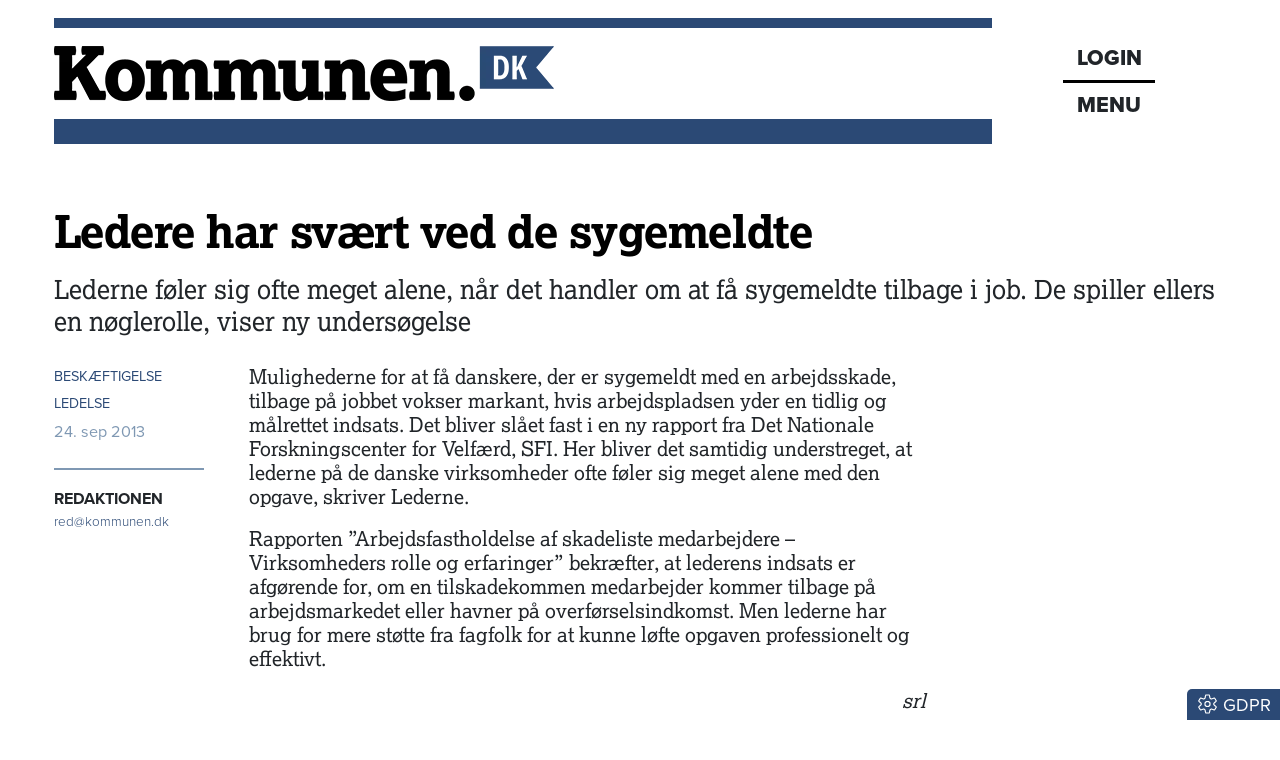

--- FILE ---
content_type: text/html; charset=utf-8
request_url: https://www.kommunen.dk/artikel/ledere-har-svaert-ved-de-sygemeldte
body_size: 20217
content:
<!DOCTYPE html><html lang="da"><head><meta charSet="utf-8"/><meta name="viewport" content="width=device-width, initial-scale=1"/><link rel="stylesheet" href="/_next/static/chunks/d43ab978ac5b76ce.css" data-precedence="next"/><link rel="stylesheet" href="/_next/static/chunks/2be4b531debd17ab.css" data-precedence="next"/><link rel="stylesheet" href="/_next/static/chunks/837b1ee386a663d6.css" data-precedence="next"/><link rel="stylesheet" href="/_next/static/chunks/456618ffabea8044.css" data-precedence="next"/><link rel="stylesheet" href="/_next/static/chunks/34100dffaa05a35c.css" data-precedence="next"/><link rel="preload" as="script" fetchPriority="low" href="/_next/static/chunks/a14eb312f923b4db.js"/><script src="/_next/static/chunks/72f5e9c3fc10e258.js" async=""></script><script src="/_next/static/chunks/236f7e5abd6f09ff.js" async=""></script><script src="/_next/static/chunks/249261e921aeebba.js" async=""></script><script src="/_next/static/chunks/64ece5b37d208071.js" async=""></script><script src="/_next/static/chunks/turbopack-9478515af19dbc5c.js" async=""></script><script src="/_next/static/chunks/ff1a16fafef87110.js" async=""></script><script src="/_next/static/chunks/7340adf74ff47ec0.js" async=""></script><script src="/_next/static/chunks/2bd4824c5e61f2ad.js" async=""></script><script src="/_next/static/chunks/b1ff0e1c2fe27b3c.js" async=""></script><script src="/_next/static/chunks/2705c70e2571f7c3.js" async=""></script><script src="/_next/static/chunks/229280e83afd1b66.js" async=""></script><script src="/_next/static/chunks/5be06246a0d8ffb3.js" async=""></script><script src="/_next/static/chunks/78e08d4346d07bac.js" async=""></script><script src="/_next/static/chunks/a8e91283dd867a3c.js" async=""></script><script src="/_next/static/chunks/acbe6e7ed6abc114.js" async=""></script><script src="/_next/static/chunks/bb6d2af96ad34146.js" async=""></script><script src="/_next/static/chunks/4f42b74cc9012aff.js" async=""></script><script src="/_next/static/chunks/805d1b01e277931d.js" async=""></script><script src="/_next/static/chunks/78fc103cc8482301.js" async=""></script><script src="/_next/static/chunks/795051689ae5ac0f.js" async=""></script><link rel="preload" href="https://use.typekit.net/gch8fhw.css" as="style"/><link rel="preload" href="https://connect.facebook.net/en_US/sdk.js#xfbml=1&amp;version=v3.2" as="script"/><title>Ledere har svært ved de sygemeldte</title><meta name="description" content="Lederne føler sig ofte meget alene, når det handler om at få sygemeldte tilbage i job. De spiller ellers en nøglerolle, viser ny undersøgelse"/><meta name="robots" content="index, follow, nocache"/><meta name="Cache-Control" content="public, max-age=180, s-maxage=180, stale-while-revalidate=300"/><link rel="canonical" href="https://www.kommunen.dk/artikel/ledere-har-svaert-ved-de-sygemeldte"/><meta property="og:title" content="Ledere har svært ved de sygemeldte"/><meta property="og:description" content="Lederne føler sig ofte meget alene, når det handler om at få sygemeldte tilbage i job. De spiller ellers en nøglerolle, viser ny undersøgelse"/><meta property="og:url" content="https://www.kommunen.dk/artikel/ledere-har-svaert-ved-de-sygemeldte"/><meta property="og:locale" content="da_DK"/><meta property="og:image" content="https://www.kommunen.dk/images/social/social.png"/><meta property="og:image:width" content="1600"/><meta property="og:image:height" content="900"/><meta property="og:image:alt" content="Ledere har svært ved de sygemeldte"/><meta property="og:type" content="article"/><meta property="article:published_time" content="2013-09-24T07:10:00.000Z"/><meta property="article:author" content="Redaktionen"/><meta name="twitter:card" content="summary_large_image"/><meta name="twitter:title" content="Ledere har svært ved de sygemeldte"/><meta name="twitter:description" content="Lederne føler sig ofte meget alene, når det handler om at få sygemeldte tilbage i job. De spiller ellers en nøglerolle, viser ny undersøgelse"/><meta name="twitter:image" content="https://www.kommunen.dk/images/social/social.png"/><meta name="twitter:image:width" content="1600"/><meta name="twitter:image:height" content="900"/><meta name="twitter:image:alt" content="Ledere har svært ved de sygemeldte"/><link rel="icon" href="/favicon.ico?favicon.8f6f9f85.ico" sizes="48x48" type="image/x-icon"/><link rel="stylesheet" href="https://use.typekit.net/gch8fhw.css"/><script src="/_next/static/chunks/a6dad97d9634a72d.js" noModule=""></script><script data-cfasync="false" nonce="099f2f89-8e94-4309-ba8b-1ff5c741642f">try{(function(w,d){!function(j,k,l,m){if(j.zaraz)console.error("zaraz is loaded twice");else{j[l]=j[l]||{};j[l].executed=[];j.zaraz={deferred:[],listeners:[]};j.zaraz._v="5874";j.zaraz._n="099f2f89-8e94-4309-ba8b-1ff5c741642f";j.zaraz.q=[];j.zaraz._f=function(n){return async function(){var o=Array.prototype.slice.call(arguments);j.zaraz.q.push({m:n,a:o})}};for(const p of["track","set","debug"])j.zaraz[p]=j.zaraz._f(p);j.zaraz.init=()=>{var q=k.getElementsByTagName(m)[0],r=k.createElement(m),s=k.getElementsByTagName("title")[0];s&&(j[l].t=k.getElementsByTagName("title")[0].text);j[l].x=Math.random();j[l].w=j.screen.width;j[l].h=j.screen.height;j[l].j=j.innerHeight;j[l].e=j.innerWidth;j[l].l=j.location.href;j[l].r=k.referrer;j[l].k=j.screen.colorDepth;j[l].n=k.characterSet;j[l].o=(new Date).getTimezoneOffset();if(j.dataLayer)for(const t of Object.entries(Object.entries(dataLayer).reduce((u,v)=>({...u[1],...v[1]}),{})))zaraz.set(t[0],t[1],{scope:"page"});j[l].q=[];for(;j.zaraz.q.length;){const w=j.zaraz.q.shift();j[l].q.push(w)}r.defer=!0;for(const x of[localStorage,sessionStorage])Object.keys(x||{}).filter(z=>z.startsWith("_zaraz_")).forEach(y=>{try{j[l]["z_"+y.slice(7)]=JSON.parse(x.getItem(y))}catch{j[l]["z_"+y.slice(7)]=x.getItem(y)}});r.referrerPolicy="origin";r.src="/cdn-cgi/zaraz/s.js?z="+btoa(encodeURIComponent(JSON.stringify(j[l])));q.parentNode.insertBefore(r,q)};["complete","interactive"].includes(k.readyState)?zaraz.init():j.addEventListener("DOMContentLoaded",zaraz.init)}}(w,d,"zarazData","script");window.zaraz._p=async d$=>new Promise(ea=>{if(d$){d$.e&&d$.e.forEach(eb=>{try{const ec=d.querySelector("script[nonce]"),ed=ec?.nonce||ec?.getAttribute("nonce"),ee=d.createElement("script");ed&&(ee.nonce=ed);ee.innerHTML=eb;ee.onload=()=>{d.head.removeChild(ee)};d.head.appendChild(ee)}catch(ef){console.error(`Error executing script: ${eb}\n`,ef)}});Promise.allSettled((d$.f||[]).map(eg=>fetch(eg[0],eg[1])))}ea()});zaraz._p({"e":["(function(w,d){})(window,document)"]});})(window,document)}catch(e){throw fetch("/cdn-cgi/zaraz/t"),e;};</script></head><body><div hidden=""><!--$--><!--/$--></div><div class="container head-module-scss-module__K2mB7q__topWrapper"><div class="head-module-scss-module__K2mB7q__logoWrapper"><a href="/"><img alt="Kommunen.dk" loading="lazy" width="500" height="55" decoding="async" data-nimg="1" class="img-fluid" style="color:transparent" srcSet="/_next/image?url=%2F_next%2Fstatic%2Fmedia%2Flogo-lille.3ea8e95f.png&amp;w=640&amp;q=75 1x, /_next/image?url=%2F_next%2Fstatic%2Fmedia%2Flogo-lille.3ea8e95f.png&amp;w=1080&amp;q=75 2x" src="/_next/image?url=%2F_next%2Fstatic%2Fmedia%2Flogo-lille.3ea8e95f.png&amp;w=1080&amp;q=75"/></a></div><div class="head-module-scss-module__K2mB7q__menukasseWrapper"><div class="head-module-scss-module__K2mB7q__menukasse proxima-black"><div class="head-module-scss-module__K2mB7q__login"><a href="/login"><div>LOGIN</div></a></div><div class="head-module-scss-module__K2mB7q__menuknap">MENU</div></div></div></div><div><div style="height:0px;transform:scale(0)"><div class="container menu-module-scss-module__nry0qW__menuWrapper"><div class="p-1 p-lg-2 menu-module-scss-module__nry0qW__menupunkt"><div class="d-flex justify-content-between"><form class="menu-module-scss-module__nry0qW__soegeform" action="/soeg/1"><div class="menu-module-scss-module__nry0qW__soegeInputWrapper"><input class="form-control proxima bg-light" type="text" placeholder="Søg på Kommunen.dk" required="" name="searchTerm"/><button type="submit" class="btn btn-link menu-module-scss-module__nry0qW__soegeknap"><svg data-prefix="far" data-icon="magnifying-glass" class="svg-inline--fa fa-magnifying-glass" role="img" viewBox="0 0 512 512" aria-hidden="true"><path fill="currentColor" d="M368 208a160 160 0 1 0 -320 0 160 160 0 1 0 320 0zM337.1 371.1C301.7 399.2 256.8 416 208 416 93.1 416 0 322.9 0 208S93.1 0 208 0 416 93.1 416 208c0 48.8-16.8 93.7-44.9 129.1L505 471c9.4 9.4 9.4 24.6 0 33.9s-24.6 9.4-33.9 0L337.1 371.1z"></path></svg></button></div></form><button class="btn btn-link text-white menu-module-scss-module__nry0qW__soegevejledningKnap" data-tooltip-id="soegevejledning-tooltip" data-tooltip-content="Vis søgevejledning"><svg data-prefix="fal" data-icon="circle-question" class="svg-inline--fa fa-circle-question fa-2x" role="img" viewBox="0 0 512 512" aria-hidden="true"><path fill="currentColor" d="M480 256a224 224 0 1 0 -448 0 224 224 0 1 0 448 0zM0 256a256 256 0 1 1 512 0 256 256 0 1 1 -512 0zm256-96c-26.5 0-48 21.5-48 48 0 8.8-7.2 16-16 16s-16-7.2-16-16c0-44.2 35.8-80 80-80s80 35.8 80 80c0 39.6-25.7 60.3-46.2 70.1-11.5 5.5-17.8 14.5-17.8 22.2l0 5.7c0 8.8-7.2 16-16 16s-16-7.2-16-16l0-5.7c0-24.6 18.3-42.6 36-51 14.5-6.9 28-18.8 28-41.2 0-26.5-21.5-48-48-48zM232 376a24 24 0 1 1 48 0 24 24 0 1 1 -48 0z"></path></svg></button></div></div><a href="/"><div class="menu-module-scss-module__nry0qW__menupunkt">Forsiden</div></a><a href="/podcasts"><div class="menu-module-scss-module__nry0qW__menupunkt"><svg data-prefix="fas" data-icon="headphones" class="svg-inline--fa fa-headphones me-2" role="img" viewBox="0 0 448 512" aria-hidden="true"><path fill="currentColor" d="M64 224c0-88.4 71.6-160 160-160s160 71.6 160 160l0 37.5c-10-3.5-20.8-5.5-32-5.5l-16 0c-26.5 0-48 21.5-48 48l0 128c0 26.5 21.5 48 48 48l16 0c53 0 96-43 96-96l0-160C448 100.3 347.7 0 224 0S0 100.3 0 224L0 384c0 53 43 96 96 96l16 0c26.5 0 48-21.5 48-48l0-128c0-26.5-21.5-48-48-48l-16 0c-11.2 0-22 1.9-32 5.5L64 224z"></path></svg>Podcasts</div></a><a href="/nyhedsbrev"><div class="menu-module-scss-module__nry0qW__menupunkt">Nyhedsbrev</div></a><a href="/epaper"><div class="menu-module-scss-module__nry0qW__menupunkt">Epaper</div></a><a href="/abonnement"><div class="menu-module-scss-module__nry0qW__menupunkt">Abonnement</div></a><a href="/kontakt"><div class="menu-module-scss-module__nry0qW__menupunkt">Kontakt</div></a><a href="/om"><div class="menu-module-scss-module__nry0qW__menupunkt">Om os</div></a><a href="/annoncering"><div class="menu-module-scss-module__nry0qW__menupunkt">Annoncering</div></a><a href="/betingelser"><div class="menu-module-scss-module__nry0qW__menupunkt">Betingelser</div></a></div></div></div><main><div class="container mt-4"><section><script type="application/ld+json">{"@context":"http://schema.org","@id":"https://www.dkmedier.dk","@type":"Organization","name":"DK Medier","url":"https://www.dkmedier.dk/","address":{"@type":"PostalAddress","addressCountry":"DK","addressLocality":"Aarhus C","streetAddress":"Mejlgade 48 C","postalCode":"8000"},"telephone":"+4546353343","alternateName":"DK Nyt","description":"DK Medier er et mediehus, der leverer nyheder og vigtig viden til beslutningstagere og influenter i den offentlige sektor, og til offshore aktører indenfor olie-, gas-, og vindenergi. Det sker fra mere end seks digitale og trykte medier, og til 50.000 daglige læsere af nyhedsbreve.","founder":"Claus G. Theilgaard","foundingDate":"2001-9-11","foundingLocation":"Roskilde DK","image":{"@type":"ImageObject","url":"https://www.kommunen.dk/images/social/mejlgade.jpg","width":"1400","height":"1489"},"logo":{"@type":"ImageObject","url":"https://www.kommunen.dk/images/social/dkmedier.png","width":"471","height":"80"},"sameAs":"https://www.dkmedier.dk/"}</script><script type="application/ld+json">{"@context":"https://schema.org","@type":"WebSite","name":"Kommunen.dk","url":"https://www.kommunen.dk","potentialAction":{"@type":"SearchAction","target":"https://www.kommunen.dk/soeg/{query}","query-input":"required name=query"},"countryOfOrigin":"Denmark","copyrightYear":"2001","copyrightHolder":{"@id":"https://www.dkmedier.dk"}}</script><script type="application/ld+json">{"@context":"https://schema.org","@type":"NewsArticle","author":{"@type":"Person","name":"Redaktionen"},"mainEntityOfPage":{"@type":"WebPage","@id":"/artikel/ledere-har-svaert-ved-de-sygemeldte"},"headline":"Ledere har svært ved de sygemeldte","name":"Ledere har svært ved de sygemeldte","image":{"@type":"ImageObject","url":"https://www.kommunen.dk/images/social/social.png"},"inLanguage":"da","datePublished":"2013-09-24T07:10:00.000Z","dateModified":"2013-09-24T07:10:00.000Z","publisher":{"@id":"https://www.dkmedier.dk"},"copyrightHolder":{"@id":"https://www.dkmedier.dk"},"creator":{"@id":"https://www.dkmedier.dk"},"description":"Lederne føler sig ofte meget alene, når det handler om at få sygemeldte tilbage i job. De spiller ellers en nøglerolle, viser ny undersøgelse","url":"/artikel/ledere-har-svaert-ved-de-sygemeldte"}</script></section><article><div class="d-none d-lg-block"><div class="text-start pt-2 pt-lg-4 pb-2 nobreak null  null"><h1 style="color:black;word-wrap:break-word">Ledere har svært ved de sygemeldte</h1></div><div class="text-start mb-2 mb-lg-4 manchet nobreak">Lederne føler sig ofte meget alene, når det handler om at få sygemeldte tilbage i job. De spiller ellers en nøglerolle, viser ny undersøgelse</div></div><div class="d-block d-lg-none"><div class="text-start pt-2 pt-lg-4 pb-2 nobreak null  null"><h1 style="color:black;word-wrap:break-word">Ledere har svært ved de sygemeldte</h1></div><div class="text-start mb-2 mb-lg-4 manchet nobreak">Lederne føler sig ofte meget alene, når det handler om at få sygemeldte tilbage i job. De spiller ellers en nøglerolle, viser ny undersøgelse</div></div><div class="row"><div class="col-12 col-lg-2"><div class="mb-2 artikel-module-scss-module__xZS41q__kategoriWrapper"><div class="artikel-module-scss-module__xZS41q__artikelkategori false"><a class="proxima artikel-module-scss-module__xZS41q__kategoriLink" href="/kategori/beskaeftigelse">BESKÆFTIGELSE</a></div><div class="artikel-module-scss-module__xZS41q__artikelkategori false"><a class="proxima artikel-module-scss-module__xZS41q__kategoriLink" href="/kategori/ledelse-3">LEDELSE</a></div></div><div class="proxima mt-2 mt-lg-0 text-small-lyseblaa">24. sep 2013</div><div class="mt-0 d-none d-lg-block artikel-module-scss-module__xZS41q__bylineDesktopWrapper"><div class="mt-2"><div class="mt-4"><div class="mt-0 mb-3 w-100 artikel-module-scss-module__xZS41q__forfatterImage"></div></div><div class="text-small proxima mt-3"><a href="mailto:red@kommunen.dk" class="text-small fw-bold proxima" title="Send en mail til REDAKTIONEN">REDAKTIONEN</a></div><div><a href="mailto:red@kommunen.dk" title="Send en email til Redaktionen" class="text-ultra-small proxima artikel-module-scss-module__xZS41q__kategoriLink"><span class="artikel-module-scss-module__xZS41q__bylineEmail">red@kommunen.dk</span></a></div></div></div><div id="byline-mobil" class="d-block d-lg-none my-2"><div class="d-flex justify-content-start me-4"><div class="me-4 $styles.bylineEmailWrapperMobile"><div class="mt-0 mb-3 w-100 artikel-module-scss-module__xZS41q__forfatterImage"></div></div><div><a href="mailto:red@kommunen.dk" class="text-small fw-bold proxima" title="Send en mail til REDAKTIONEN">REDAKTIONEN</a><div class="mt-1"><a href="mailto:red@kommunen.dk" title="Send en email til Redaktionen" class="text-ultra-small proxima artikel-module-scss-module__xZS41q__kategoriLink $styles.bylineEmail">red@kommunen.dk</a></div></div></div></div></div><div class="col-12 col-lg-7 ps-2"><div class="artikelbroed"><p>Mulighederne for at f&aring; danskere, der er sygemeldt med en arbejdsskade, tilbage p&aring; jobbet vokser markant, hvis arbejdspladsen yder en tidlig og m&aring;lrettet indsats. Det bliver sl&aring;et fast i en ny rapport fra Det Nationale Forskningscenter for Velf&aelig;rd, SFI. Her bliver det samtidig understreget, at lederne p&aring; de danske virksomheder ofte f&oslash;ler sig meget alene med den opgave, skriver Lederne.</p>
<p>Rapporten &rdquo;Arbejdsfastholdelse af skadeliste medarbejdere &ndash; Virksomheders rolle og erfaringer&rdquo; bekr&aelig;fter, at lederens indsats er afg&oslash;rende for, om en tilskadekommen medarbejder kommer tilbage p&aring; arbejdsmarkedet eller havner p&aring; overf&oslash;rselsindkomst. Men lederne har brug for mere st&oslash;tte fra fagfolk for at kunne l&oslash;fte opgaven professionelt og effektivt.</p>
<p align="right"><em>srl</em></p>
</div><div class="d-flex flex-row social-sharing my-4"><div class="me-4"><a href="https://bsky.app/intent/compose?text=Ledere%20har%20sv%C3%A6rt%20ved%20de%20sygemeldte%20https%3A%2F%2Fwww.kommunen.dk%2Fartikel%2F%3Fslug%3Dledere-har-svaert-ved-de-sygemeldte" target="_blank" rel="noopenener noreferrer"><svg data-prefix="fab" data-icon="bluesky" class="svg-inline--fa fa-bluesky socialsharing-module-scss-module__HzAwKG__bluesky fa-2x" role="img" viewBox="0 0 576 512" aria-hidden="true"><path fill="currentColor" d="M407.8 294.7c-3.3-.4-6.7-.8-10-1.3 3.4 .4 6.7 .9 10 1.3zM288 227.1C261.9 176.4 190.9 81.9 124.9 35.3 61.6-9.4 37.5-1.7 21.6 5.5 3.3 13.8 0 41.9 0 58.4S9.1 194 15 213.9c19.5 65.7 89.1 87.9 153.2 80.7 3.3-.5 6.6-.9 10-1.4-3.3 .5-6.6 1-10 1.4-93.9 14-177.3 48.2-67.9 169.9 120.3 124.6 164.8-26.7 187.7-103.4 22.9 76.7 49.2 222.5 185.6 103.4 102.4-103.4 28.1-156-65.8-169.9-3.3-.4-6.7-.8-10-1.3 3.4 .4 6.7 .9 10 1.3 64.1 7.1 133.6-15.1 153.2-80.7 5.9-19.9 15-138.9 15-155.5s-3.3-44.7-21.6-52.9c-15.8-7.1-40-14.9-103.2 29.8-66.1 46.6-137.1 141.1-163.2 191.8z"></path></svg></a></div><div class="me-4"><button quote="Ledere har svært ved de sygemeldte" class="react-share__ShareButton" style="background-color:transparent;border:none;padding:0;font:inherit;color:inherit;cursor:pointer"><svg data-prefix="fab" data-icon="facebook" class="svg-inline--fa fa-facebook socialsharing-module-scss-module__HzAwKG__facebook fa-2x" role="img" viewBox="0 0 512 512" aria-hidden="true"><path fill="currentColor" d="M512 256C512 114.6 397.4 0 256 0S0 114.6 0 256C0 376 82.7 476.8 194.2 504.5l0-170.3-52.8 0 0-78.2 52.8 0 0-33.7c0-87.1 39.4-127.5 125-127.5 16.2 0 44.2 3.2 55.7 6.4l0 70.8c-6-.6-16.5-1-29.6-1-42 0-58.2 15.9-58.2 57.2l0 27.8 83.6 0-14.4 78.2-69.3 0 0 175.9C413.8 494.8 512 386.9 512 256z"></path></svg></button></div><div class="me-4"><button class="react-share__ShareButton" style="background-color:transparent;border:none;padding:0;font:inherit;color:inherit;cursor:pointer"><svg data-prefix="fal" data-icon="envelope" class="svg-inline--fa fa-envelope fa-2x" role="img" viewBox="0 0 512 512" aria-hidden="true"><path fill="currentColor" d="M0 122.5l0-2.5 .1 0C1.3 88.9 27 64 58.5 64l395 0c31.5 0 57.1 24.9 58.4 56l.1 0 0 264c0 35.3-28.7 64-64 64L64 448c-35.3 0-64-28.7-64-64L0 122.5zm480 53.1L303.3 305.1c-28.2 20.6-66.5 20.6-94.6 0L32 175.6 32 384c0 17.7 14.3 32 32 32l384 0c17.7 0 32-14.3 32-32l0-208.4zm0-53.1c0-14.6-11.9-26.5-26.5-26.5l-395 0c-14.6 0-26.5 11.9-26.5 26.5 0 8.4 4 16.4 10.8 21.4L227.6 279.3c16.9 12.4 39.9 12.4 56.8 0L469.2 143.8c6.8-5 10.8-12.9 10.8-21.4z"></path></svg></button></div></div><div class="my-2 pt-4 border-top text-center"></div></div><div class="col-12 col-lg-3"></div></div><div class="my-4 fst-italic text-ultra-small"><p>Tekst, grafik, billeder, lyd og andet indhold på dette website er beskyttet efter lov om ophavsret. DK Medier forbeholder sig alle rettigheder til indholdet, herunder retten til at udnytte indholdet med henblik på tekst- og datamining, jf. ophavsretslovens § 11 b og DSM-direktivets artikel 4.</p><p>Kunder med IP-aftale/Storkundeaftaler må kun dele Kommunen.dks artikler internet til brug for behandling af konkrete sager. Ved deling af konkrete sager forstås journalisering, arkivering eller lignende.</p><p>Kunder med personligt abonnement/login må ikke dele Kommunen.dks artikler med personer, der ikke selv har et personligt abonnement på kommunen.dk</p><p>Afvigelse af ovenstående kræver skriftlig tilsagn fra det pågældende medie.</p></div></article><!--$?--><template id="B:0"></template><div class="spinner-module-scss-module__bTZfzq__skChase" style="width:40px;height:40px"><div class="spinner-module-scss-module__bTZfzq__skChaseDot"></div><div class="spinner-module-scss-module__bTZfzq__skChaseDot"></div><div class="spinner-module-scss-module__bTZfzq__skChaseDot"></div><div class="spinner-module-scss-module__bTZfzq__skChaseDot"></div><div class="spinner-module-scss-module__bTZfzq__skChaseDot"></div><div class="spinner-module-scss-module__bTZfzq__skChaseDot"></div></div><!--/$--><!--$?--><template id="B:1"></template><div class="spinner-module-scss-module__bTZfzq__skChase" style="width:40px;height:40px"><div class="spinner-module-scss-module__bTZfzq__skChaseDot"></div><div class="spinner-module-scss-module__bTZfzq__skChaseDot"></div><div class="spinner-module-scss-module__bTZfzq__skChaseDot"></div><div class="spinner-module-scss-module__bTZfzq__skChaseDot"></div><div class="spinner-module-scss-module__bTZfzq__skChaseDot"></div><div class="spinner-module-scss-module__bTZfzq__skChaseDot"></div></div><!--/$--><!--$--><!--/$--></div></main><div class="scrolltotop-module-scss-module__062stq__scrollKnap" style="opacity:0"><svg data-prefix="fas" data-icon="chevron-up" class="svg-inline--fa fa-chevron-up me-1" role="img" viewBox="0 0 448 512" aria-hidden="true"><path fill="currentColor" d="M201.4 105.4c12.5-12.5 32.8-12.5 45.3 0l192 192c12.5 12.5 12.5 32.8 0 45.3s-32.8 12.5-45.3 0L224 173.3 54.6 342.6c-12.5 12.5-32.8 12.5-45.3 0s-12.5-32.8 0-45.3l192-192z"></path></svg>Til toppen</div><footer class="container my-4 py-4 proxima footer-module-scss-module__7wATWa__footer"><div class="mb-4"><img alt="Kommunen.dk" loading="lazy" width="362" height="40" decoding="async" data-nimg="1" class="img-fluid" style="color:transparent" srcSet="/_next/image?url=%2F_next%2Fstatic%2Fmedia%2Fkommunen.dfb7f715.png&amp;w=384&amp;q=75 1x, /_next/image?url=%2F_next%2Fstatic%2Fmedia%2Fkommunen.dfb7f715.png&amp;w=750&amp;q=75 2x" src="/_next/image?url=%2F_next%2Fstatic%2Fmedia%2Fkommunen.dfb7f715.png&amp;w=750&amp;q=75"/></div><div class="footer-module-scss-module__7wATWa__footerWrapper"><div><div class="d-flex flex-column flex-lg-row justify-content-lg-between"><div><p>Redaktion Aarhus<br/>Mejlgade 48 C, st. tv. <br/>8000 Aarhus C</p></div><div><p>Redaktion København<br/>Christiansborg, lok 3.044<br/>1240 København K</p></div><div><p>Administration<br/>Havnebryggen 5<br/>3740 Svaneke<br/>+45 46 35 33 43</p></div><div><p>Annoncesalg<br/>+45 51 92 24 37</p><p>CVR: 31 88 59 57</p></div></div><div class="d-md-flex gap-2 gap-md-5 d-grid justify-content-md-start pb-2 mb-3 smal-sort-bund-streg"><div class="mb-2"><strong>Redaktionen:</strong> <a href="#" class="blaat-link"><style>
					#_R_dj7iudb_::after {
						content: "@";
					}
				</style>red<span id="_R_dj7iudb_"></span>kommunen.dk</a></div><div class="mb-2"><strong>Debat &amp; navne:</strong> <a href="#" class="blaat-link"><style>
					#_R_ej7iudb_::after {
						content: "@";
					}
				</style>debatognavne<span id="_R_ej7iudb_"></span>kommunen.dk</a></div></div><div class="row mt-4"><div class="col-12 col-md-6 col-lg-4 mb-3 mb-lg-0"><div class="footer-module-scss-module__7wATWa__sitekasse"><a href="https://www.dknyt.dk"><img alt="DK Nyt" loading="lazy" width="75" height="30" decoding="async" data-nimg="1" class="img-fluid" style="color:transparent" srcSet="/_next/image?url=%2F_next%2Fstatic%2Fmedia%2Fdknyt-sh.c93e29b0.png&amp;w=96&amp;q=75 1x, /_next/image?url=%2F_next%2Fstatic%2Fmedia%2Fdknyt-sh.c93e29b0.png&amp;w=256&amp;q=75 2x" src="/_next/image?url=%2F_next%2Fstatic%2Fmedia%2Fdknyt-sh.c93e29b0.png&amp;w=256&amp;q=75"/><div class="footer-module-scss-module__7wATWa__sitekasseTekst">Nyheder til offentlige beslutningstagere - siden 2001</div></a></div></div><div class="col-12 col-md-6 col-lg-4 mb-3 mb-lg-0"><div class="footer-module-scss-module__7wATWa__sitekasse"><a href="/"><img alt="Kommunen.dk" loading="lazy" width="163" height="30" decoding="async" data-nimg="1" class="img-fluid" style="color:transparent" srcSet="/_next/image?url=%2F_next%2Fstatic%2Fmedia%2Fkommunen-sh.29614259.png&amp;w=256&amp;q=75 1x, /_next/image?url=%2F_next%2Fstatic%2Fmedia%2Fkommunen-sh.29614259.png&amp;w=384&amp;q=75 2x" src="/_next/image?url=%2F_next%2Fstatic%2Fmedia%2Fkommunen-sh.29614259.png&amp;w=384&amp;q=75"/></a></div></div><div class="col-12 col-md-6 col-lg-4 mb-3 mb-lg-0"><div class="footer-module-scss-module__7wATWa__sitekasse"><a href="https://www.doi.dk"><img alt="DOI" loading="lazy" width="77" height="30" decoding="async" data-nimg="1" class="img-fluid" style="color:transparent" srcSet="/_next/image?url=%2F_next%2Fstatic%2Fmedia%2Fdoi-sh2.7af013a5.png&amp;w=96&amp;q=75 1x, /_next/image?url=%2F_next%2Fstatic%2Fmedia%2Fdoi-sh2.7af013a5.png&amp;w=256&amp;q=75 2x" src="/_next/image?url=%2F_next%2Fstatic%2Fmedia%2Fdoi-sh2.7af013a5.png&amp;w=256&amp;q=75"/><div class="footer-module-scss-module__7wATWa__sitekasseTekst">Nyheder fra offshoreindustrien</div></a></div></div></div></div><div class="text-center text-lg-end"><a href="https://www.pressenaevnet.dk/" rel="nofollow"><img alt="Pressenævnet" loading="lazy" width="250" height="181" decoding="async" data-nimg="1" class="img-fluid" style="color:transparent" srcSet="/_next/image?url=%2F_next%2Fstatic%2Fmedia%2Fpressenaevnet.e839579c.png&amp;w=256&amp;q=75 1x, /_next/image?url=%2F_next%2Fstatic%2Fmedia%2Fpressenaevnet.e839579c.png&amp;w=640&amp;q=75 2x" src="/_next/image?url=%2F_next%2Fstatic%2Fmedia%2Fpressenaevnet.e839579c.png&amp;w=640&amp;q=75"/></a></div></div><div class="mt-3 text-center"><div class="mb-2"><a href="https://www.dkmedier.dk"><img alt="DK Medier" loading="lazy" width="118" height="20" decoding="async" data-nimg="1" class="img-fluid me-3" style="color:transparent" srcSet="/_next/image?url=%2F_next%2Fstatic%2Fmedia%2Fdkmedier.9f007326.png&amp;w=128&amp;q=75 1x, /_next/image?url=%2F_next%2Fstatic%2Fmedia%2Fdkmedier.9f007326.png&amp;w=256&amp;q=75 2x" src="/_next/image?url=%2F_next%2Fstatic%2Fmedia%2Fdkmedier.9f007326.png&amp;w=256&amp;q=75"/></a></div>DK Medier er fællesnavnet for nyhedstjenesterne Kommunen.dk og DK Nyt samt en lang række fagportaler</div></footer><section class="Toastify" aria-live="polite" aria-atomic="false" aria-relevant="additions text" aria-label="Notifications Alt+T"></section><div class="cookieconsent-module-scss-module__wo25kG__gdprKnap" style="background-color:rgb(43, 73, 117)"><svg data-prefix="fal" data-icon="gear" class="svg-inline--fa fa-gear me-1" role="img" viewBox="0 0 512 512" aria-hidden="true"><path fill="currentColor" d="M185.9 112.3c-6.5 3.2-12.8 6.8-18.8 10.9-8.2 5.5-18.5 6.9-28 3.8L67.4 103.2 29.5 168.8 86 219.1c7.4 6.6 11.3 16.2 10.7 26.1-.5 7.2-.5 14.6 0 21.8 .7 9.9-3.3 19.5-10.7 26.1l-56.5 50.2 37.9 65.7 71.7-23.8c9.4-3.1 19.7-1.7 28 3.8 6 4 12.3 7.7 18.8 10.9 8.9 4.4 15.2 12.6 17.2 22.3l15.2 74 75.8 0 15.2-74c2-9.7 8.4-17.9 17.2-22.3 6.5-3.2 12.8-6.8 18.8-10.9 8.2-5.5 18.5-6.9 28-3.8l71.7 23.8 37.9-65.7-56.5-50.2c-7.4-6.6-11.3-16.2-10.7-26.1 .2-3.6 .4-7.2 .4-10.9s-.1-7.3-.4-10.9c-.7-9.9 3.3-19.5 10.7-26.1l56.5-50.2-37.9-65.7-71.7 23.8c-9.4 3.1-19.7 1.7-28-3.8-6-4-12.3-7.7-18.8-10.9-8.9-4.4-15.2-12.6-17.2-22.3l-15.2-74-75.8 0-15.2 74c-2 9.7-8.4 17.9-17.2 22.3zM294.2-16c15.2 0 28.3 10.7 31.3 25.5l15.2 74c7.8 3.8 15.4 8.2 22.6 13.1l71.7-23.8c14.4-4.8 30.2 1.2 37.8 14.4l37.9 65.7c7.6 13.2 4.9 29.8-6.5 39.9L447.9 243c.6 8.6 .6 17.5 0 26l56.5 50.2c11.4 10.1 14 26.8 6.5 39.9l-37.9 65.7c-7.6 13.2-23.4 19.2-37.8 14.4l-71.7-23.8c-7.2 4.8-14.7 9.2-22.6 13.1l-15.2 74c-3.1 14.9-16.2 25.5-31.3 25.5l-75.8 0c-15.2 0-28.3-10.7-31.3-25.5l-15.2-74c-7.8-3.8-15.4-8.2-22.6-13.1L77.5 439.2C63.1 444 47.3 438 39.7 424.8L1.8 359.2c-7.6-13.1-4.9-29.8 6.5-39.9L64.7 269c-.6-8.6-.6-17.5 0-26L8.2 192.8c-11.4-10.1-14-26.8-6.5-39.9L39.7 87.2C47.3 74 63.1 68 77.5 72.8l71.7 23.8c7.2-4.8 14.7-9.2 22.6-13.1l15.2-74C190.1-5.3 203.2-16 218.4-16l75.8 0zM200.3 256a55.7 55.7 0 1 0 111.4 0 55.7 55.7 0 1 0 -111.4 0zm55.4 88a88 88 0 1 1 .6-176 88 88 0 1 1 -.6 176z"></path></svg>GDPR</div><!--$--><!--/$--><script>requestAnimationFrame(function(){$RT=performance.now()});</script><script src="/_next/static/chunks/a14eb312f923b4db.js" id="_R_" async=""></script><script>(self.__next_f=self.__next_f||[]).push([0])</script><script>self.__next_f.push([1,"1:\"$Sreact.fragment\"\n2:I[39756,[\"/_next/static/chunks/ff1a16fafef87110.js\",\"/_next/static/chunks/7340adf74ff47ec0.js\"],\"default\"]\n3:I[37457,[\"/_next/static/chunks/ff1a16fafef87110.js\",\"/_next/static/chunks/7340adf74ff47ec0.js\"],\"default\"]\n4:I[24024,[\"/_next/static/chunks/2bd4824c5e61f2ad.js\",\"/_next/static/chunks/b1ff0e1c2fe27b3c.js\",\"/_next/static/chunks/2705c70e2571f7c3.js\"],\"default\"]\n5:I[25051,[\"/_next/static/chunks/2bd4824c5e61f2ad.js\",\"/_next/static/chunks/b1ff0e1c2fe27b3c.js\",\"/_next/static/chunks/2705c70e2571f7c3.js\"],\"default\"]\n6:\"$Sreact.suspense\"\n7:I[76632,[\"/_next/static/chunks/2bd4824c5e61f2ad.js\",\"/_next/static/chunks/b1ff0e1c2fe27b3c.js\",\"/_next/static/chunks/2705c70e2571f7c3.js\"],\"default\"]\n8:I[38960,[\"/_next/static/chunks/2bd4824c5e61f2ad.js\",\"/_next/static/chunks/b1ff0e1c2fe27b3c.js\",\"/_next/static/chunks/2705c70e2571f7c3.js\"],\"default\"]\nb:I[97367,[\"/_next/static/chunks/ff1a16fafef87110.js\",\"/_next/static/chunks/7340adf74ff47ec0.js\"],\"OutletBoundary\"]\nd:I[97367,[\"/_next/static/chunks/ff1a16fafef87110.js\",\"/_next/static/chunks/7340adf74ff47ec0.js\"],\"ViewportBoundary\"]\nf:I[97367,[\"/_next/static/chunks/ff1a16fafef87110.js\",\"/_next/static/chunks/7340adf74ff47ec0.js\"],\"MetadataBoundary\"]\n11:I[68027,[],\"default\"]\n:HL[\"/_next/static/chunks/d43ab978ac5b76ce.css\",\"style\"]\n:HL[\"/_next/static/chunks/2be4b531debd17ab.css\",\"style\"]\n:HL[\"/_next/static/chunks/837b1ee386a663d6.css\",\"style\"]\n:HC[\"/\",\"\"]\n:HL[\"/_next/static/chunks/456618ffabea8044.css\",\"style\"]\n:HL[\"/_next/static/chunks/34100dffaa05a35c.css\",\"style\"]\n:HL[\"https://use.typekit.net/gch8fhw.css\",\"style\"]\n"])</script><script>self.__next_f.push([1,"0:{\"P\":null,\"b\":\"ulOTUtfidxZSJq3xufGKf\",\"c\":[\"\",\"artikel\",\"ledere-har-svaert-ved-de-sygemeldte\"],\"q\":\"\",\"i\":false,\"f\":[[[\"\",{\"children\":[\"(root)\",{\"children\":[\"artikel\",{\"children\":[[\"slug\",\"ledere-har-svaert-ved-de-sygemeldte\",\"d\"],{\"children\":[\"__PAGE__\",{}]}]}]}]},\"$undefined\",\"$undefined\",true],[[\"$\",\"$1\",\"c\",{\"children\":[[[\"$\",\"link\",\"0\",{\"rel\":\"stylesheet\",\"href\":\"/_next/static/chunks/d43ab978ac5b76ce.css\",\"precedence\":\"next\",\"crossOrigin\":\"$undefined\",\"nonce\":\"$undefined\"}],[\"$\",\"link\",\"1\",{\"rel\":\"stylesheet\",\"href\":\"/_next/static/chunks/2be4b531debd17ab.css\",\"precedence\":\"next\",\"crossOrigin\":\"$undefined\",\"nonce\":\"$undefined\"}],[\"$\",\"script\",\"script-0\",{\"src\":\"/_next/static/chunks/2bd4824c5e61f2ad.js\",\"async\":true,\"nonce\":\"$undefined\"}],[\"$\",\"script\",\"script-1\",{\"src\":\"/_next/static/chunks/b1ff0e1c2fe27b3c.js\",\"async\":true,\"nonce\":\"$undefined\"}],[\"$\",\"script\",\"script-2\",{\"src\":\"/_next/static/chunks/2705c70e2571f7c3.js\",\"async\":true,\"nonce\":\"$undefined\"}]],[\"$\",\"html\",null,{\"lang\":\"da\",\"children\":[[\"$\",\"head\",null,{\"children\":[\"$\",\"link\",null,{\"rel\":\"stylesheet\",\"href\":\"https://use.typekit.net/gch8fhw.css\"}]}],[\"$\",\"body\",null,{\"style\":null,\"children\":[[\"$\",\"$L2\",null,{\"parallelRouterKey\":\"children\",\"error\":\"$undefined\",\"errorStyles\":\"$undefined\",\"errorScripts\":\"$undefined\",\"template\":[\"$\",\"$L3\",null,{}],\"templateStyles\":\"$undefined\",\"templateScripts\":\"$undefined\",\"notFound\":[[[\"$\",\"title\",null,{\"children\":\"404: This page could not be found.\"}],[\"$\",\"div\",null,{\"style\":{\"fontFamily\":\"system-ui,\\\"Segoe UI\\\",Roboto,Helvetica,Arial,sans-serif,\\\"Apple Color Emoji\\\",\\\"Segoe UI Emoji\\\"\",\"height\":\"100vh\",\"textAlign\":\"center\",\"display\":\"flex\",\"flexDirection\":\"column\",\"alignItems\":\"center\",\"justifyContent\":\"center\"},\"children\":[\"$\",\"div\",null,{\"children\":[[\"$\",\"style\",null,{\"dangerouslySetInnerHTML\":{\"__html\":\"body{color:#000;background:#fff;margin:0}.next-error-h1{border-right:1px solid rgba(0,0,0,.3)}@media (prefers-color-scheme:dark){body{color:#fff;background:#000}.next-error-h1{border-right:1px solid rgba(255,255,255,.3)}}\"}}],[\"$\",\"h1\",null,{\"className\":\"next-error-h1\",\"style\":{\"display\":\"inline-block\",\"margin\":\"0 20px 0 0\",\"padding\":\"0 23px 0 0\",\"fontSize\":24,\"fontWeight\":500,\"verticalAlign\":\"top\",\"lineHeight\":\"49px\"},\"children\":404}],[\"$\",\"div\",null,{\"style\":{\"display\":\"inline-block\"},\"children\":[\"$\",\"h2\",null,{\"style\":{\"fontSize\":14,\"fontWeight\":400,\"lineHeight\":\"49px\",\"margin\":0},\"children\":\"This page could not be found.\"}]}]]}]}]],[]],\"forbidden\":\"$undefined\",\"unauthorized\":\"$undefined\"}],[\"$\",\"$L4\",null,{}],[\"$\",\"$L5\",null,{}],[\"$\",\"$6\",null,{\"fallback\":null,\"children\":[[\"$\",\"$L7\",null,{}],[\"$\",\"$L8\",null,{}]]}]]}]]}]]}],{\"children\":[[\"$\",\"$1\",\"c\",{\"children\":[[[\"$\",\"link\",\"0\",{\"rel\":\"stylesheet\",\"href\":\"/_next/static/chunks/837b1ee386a663d6.css\",\"precedence\":\"next\",\"crossOrigin\":\"$undefined\",\"nonce\":\"$undefined\"}],[\"$\",\"script\",\"script-0\",{\"src\":\"/_next/static/chunks/229280e83afd1b66.js\",\"async\":true,\"nonce\":\"$undefined\"}],[\"$\",\"script\",\"script-1\",{\"src\":\"/_next/static/chunks/5be06246a0d8ffb3.js\",\"async\":true,\"nonce\":\"$undefined\"}],[\"$\",\"script\",\"script-2\",{\"src\":\"/_next/static/chunks/78e08d4346d07bac.js\",\"async\":true,\"nonce\":\"$undefined\"}],[\"$\",\"script\",\"script-3\",{\"src\":\"/_next/static/chunks/a8e91283dd867a3c.js\",\"async\":true,\"nonce\":\"$undefined\"}],[\"$\",\"script\",\"script-4\",{\"src\":\"/_next/static/chunks/acbe6e7ed6abc114.js\",\"async\":true,\"nonce\":\"$undefined\"}]],\"$L9\"]}],{\"children\":[[\"$\",\"$1\",\"c\",{\"children\":[null,[\"$\",\"$L2\",null,{\"parallelRouterKey\":\"children\",\"error\":\"$undefined\",\"errorStyles\":\"$undefined\",\"errorScripts\":\"$undefined\",\"template\":[\"$\",\"$L3\",null,{}],\"templateStyles\":\"$undefined\",\"templateScripts\":\"$undefined\",\"notFound\":\"$undefined\",\"forbidden\":\"$undefined\",\"unauthorized\":\"$undefined\"}]]}],{\"children\":[[\"$\",\"$1\",\"c\",{\"children\":[null,[\"$\",\"$L2\",null,{\"parallelRouterKey\":\"children\",\"error\":\"$undefined\",\"errorStyles\":\"$undefined\",\"errorScripts\":\"$undefined\",\"template\":[\"$\",\"$L3\",null,{}],\"templateStyles\":\"$undefined\",\"templateScripts\":\"$undefined\",\"notFound\":\"$undefined\",\"forbidden\":\"$undefined\",\"unauthorized\":\"$undefined\"}]]}],{\"children\":[[\"$\",\"$1\",\"c\",{\"children\":[\"$La\",[[\"$\",\"link\",\"0\",{\"rel\":\"stylesheet\",\"href\":\"/_next/static/chunks/456618ffabea8044.css\",\"precedence\":\"next\",\"crossOrigin\":\"$undefined\",\"nonce\":\"$undefined\"}],[\"$\",\"link\",\"1\",{\"rel\":\"stylesheet\",\"href\":\"/_next/static/chunks/34100dffaa05a35c.css\",\"precedence\":\"next\",\"crossOrigin\":\"$undefined\",\"nonce\":\"$undefined\"}],[\"$\",\"script\",\"script-0\",{\"src\":\"/_next/static/chunks/4f42b74cc9012aff.js\",\"async\":true,\"nonce\":\"$undefined\"}],[\"$\",\"script\",\"script-1\",{\"src\":\"/_next/static/chunks/805d1b01e277931d.js\",\"async\":true,\"nonce\":\"$undefined\"}],[\"$\",\"script\",\"script-2\",{\"src\":\"/_next/static/chunks/78fc103cc8482301.js\",\"async\":true,\"nonce\":\"$undefined\"}],[\"$\",\"script\",\"script-3\",{\"src\":\"/_next/static/chunks/795051689ae5ac0f.js\",\"async\":true,\"nonce\":\"$undefined\"}]],[\"$\",\"$Lb\",null,{\"children\":[\"$\",\"$6\",null,{\"name\":\"Next.MetadataOutlet\",\"children\":\"$@c\"}]}]]}],{},null,false,false]},null,false,false]},null,false,false]},null,false,false]},null,false,false],[\"$\",\"$1\",\"h\",{\"children\":[null,[\"$\",\"$Ld\",null,{\"children\":\"$Le\"}],[\"$\",\"div\",null,{\"hidden\":true,\"children\":[\"$\",\"$Lf\",null,{\"children\":[\"$\",\"$6\",null,{\"name\":\"Next.Metadata\",\"children\":\"$L10\"}]}]}],null]}],false]],\"m\":\"$undefined\",\"G\":[\"$11\",[]],\"S\":false}\n"])</script><script>self.__next_f.push([1,"e:[[\"$\",\"meta\",\"0\",{\"charSet\":\"utf-8\"}],[\"$\",\"meta\",\"1\",{\"name\":\"viewport\",\"content\":\"width=device-width, initial-scale=1\"}]]\n"])</script><script>self.__next_f.push([1,"12:I[12679,[\"/_next/static/chunks/2bd4824c5e61f2ad.js\",\"/_next/static/chunks/b1ff0e1c2fe27b3c.js\",\"/_next/static/chunks/2705c70e2571f7c3.js\",\"/_next/static/chunks/229280e83afd1b66.js\",\"/_next/static/chunks/5be06246a0d8ffb3.js\",\"/_next/static/chunks/78e08d4346d07bac.js\",\"/_next/static/chunks/a8e91283dd867a3c.js\",\"/_next/static/chunks/acbe6e7ed6abc114.js\"],\"default\"]\n13:I[20631,[\"/_next/static/chunks/2bd4824c5e61f2ad.js\",\"/_next/static/chunks/b1ff0e1c2fe27b3c.js\",\"/_next/static/chunks/2705c70e2571f7c3.js\",\"/_next/static/chunks/229280e83afd1b66.js\",\"/_next/static/chunks/5be06246a0d8ffb3.js\",\"/_next/static/chunks/78e08d4346d07bac.js\",\"/_next/static/chunks/a8e91283dd867a3c.js\",\"/_next/static/chunks/acbe6e7ed6abc114.js\"],\"default\"]\n14:I[467,[\"/_next/static/chunks/2bd4824c5e61f2ad.js\",\"/_next/static/chunks/b1ff0e1c2fe27b3c.js\",\"/_next/static/chunks/2705c70e2571f7c3.js\",\"/_next/static/chunks/229280e83afd1b66.js\",\"/_next/static/chunks/5be06246a0d8ffb3.js\",\"/_next/static/chunks/78e08d4346d07bac.js\",\"/_next/static/chunks/a8e91283dd867a3c.js\",\"/_next/static/chunks/acbe6e7ed6abc114.js\",\"/_next/static/chunks/bb6d2af96ad34146.js\"],\"default\"]\n15:I[86662,[\"/_next/static/chunks/2bd4824c5e61f2ad.js\",\"/_next/static/chunks/b1ff0e1c2fe27b3c.js\",\"/_next/static/chunks/2705c70e2571f7c3.js\",\"/_next/static/chunks/229280e83afd1b66.js\",\"/_next/static/chunks/5be06246a0d8ffb3.js\",\"/_next/static/chunks/78e08d4346d07bac.js\",\"/_next/static/chunks/a8e91283dd867a3c.js\",\"/_next/static/chunks/acbe6e7ed6abc114.js\"],\"default\"]\n16:I[85437,[\"/_next/static/chunks/2bd4824c5e61f2ad.js\",\"/_next/static/chunks/b1ff0e1c2fe27b3c.js\",\"/_next/static/chunks/2705c70e2571f7c3.js\",\"/_next/static/chunks/229280e83afd1b66.js\",\"/_next/static/chunks/5be06246a0d8ffb3.js\",\"/_next/static/chunks/78e08d4346d07bac.js\",\"/_next/static/chunks/a8e91283dd867a3c.js\",\"/_next/static/chunks/acbe6e7ed6abc114.js\",\"/_next/static/chunks/4f42b74cc9012aff.js\",\"/_next/static/chunks/805d1b01e277931d.js\",\"/_next/static/chunks/78fc103cc8482301.js\",\"/_next/static/chunks/795051689ae5ac0f.js\"],\"Image\"]\n17:I[73058,[\"/_next/static/chunks/2bd4824c5e61f2ad.js\",\"/_next/static/chunks/b1ff0e1c2fe27b3c.js\",\"/_next/static/chunks/2705c70e2571f7c3.js\",\"/_next/static/chunks/229280e83afd1b66.js\",\"/_next/static/chunks/5be06246a0d8ffb3.js\",\"/_next/static/chunks/78e08d4346d07bac.js\",\"/_next/static/chunks/a8e91283dd867a3c.js\",\"/_next/static/chunks/acbe6e7ed6abc114.js\"],\"default\"]\n"])</script><script>self.__next_f.push([1,"9:[false,false,[\"$\",\"$L12\",null,{\"loggedIn\":false}],[\"$\",\"$L13\",null,{}],[\"$\",\"main\",null,{\"children\":[\"$\",\"div\",null,{\"className\":\"container mt-4\",\"children\":[\"$\",\"$L2\",null,{\"parallelRouterKey\":\"children\",\"error\":\"$14\",\"errorStyles\":[],\"errorScripts\":[[\"$\",\"script\",\"script-0\",{\"src\":\"/_next/static/chunks/bb6d2af96ad34146.js\",\"async\":true}]],\"template\":[\"$\",\"$L3\",null,{}],\"templateStyles\":\"$undefined\",\"templateScripts\":\"$undefined\",\"notFound\":[[[\"$\",\"title\",null,{\"children\":\"404: This page could not be found.\"}],[\"$\",\"div\",null,{\"style\":\"$0:f:0:1:0:props:children:1:props:children:1:props:children:0:props:notFound:0:1:props:style\",\"children\":[\"$\",\"div\",null,{\"children\":[[\"$\",\"style\",null,{\"dangerouslySetInnerHTML\":{\"__html\":\"body{color:#000;background:#fff;margin:0}.next-error-h1{border-right:1px solid rgba(0,0,0,.3)}@media (prefers-color-scheme:dark){body{color:#fff;background:#000}.next-error-h1{border-right:1px solid rgba(255,255,255,.3)}}\"}}],[\"$\",\"h1\",null,{\"className\":\"next-error-h1\",\"style\":\"$0:f:0:1:0:props:children:1:props:children:1:props:children:0:props:notFound:0:1:props:children:props:children:1:props:style\",\"children\":404}],[\"$\",\"div\",null,{\"style\":\"$0:f:0:1:0:props:children:1:props:children:1:props:children:0:props:notFound:0:1:props:children:props:children:2:props:style\",\"children\":[\"$\",\"h2\",null,{\"style\":\"$0:f:0:1:0:props:children:1:props:children:1:props:children:0:props:notFound:0:1:props:children:props:children:2:props:children:props:style\",\"children\":\"This page could not be found.\"}]}]]}]}]],[]],\"forbidden\":\"$undefined\",\"unauthorized\":\"$undefined\"}]}]}],[\"$\",\"$L15\",null,{}],[\"$\",\"footer\",null,{\"className\":\"container my-4 py-4 proxima footer-module-scss-module__7wATWa__footer\",\"children\":[[\"$\",\"div\",null,{\"className\":\"mb-4\",\"children\":[\"$\",\"$L16\",null,{\"src\":{\"src\":\"/_next/static/media/kommunen.dfb7f715.png\",\"width\":362,\"height\":40,\"blurWidth\":8,\"blurHeight\":1,\"blurDataURL\":\"[data-uri]\"},\"alt\":\"Kommunen.dk\",\"className\":\"img-fluid\"}]}],[\"$\",\"div\",null,{\"className\":\"footer-module-scss-module__7wATWa__footerWrapper\",\"children\":[[\"$\",\"div\",null,{\"children\":[[\"$\",\"div\",null,{\"className\":\"d-flex flex-column flex-lg-row justify-content-lg-between\",\"children\":[[\"$\",\"div\",null,{\"children\":[\"$\",\"p\",null,{\"children\":[\"Redaktion Aarhus\",[\"$\",\"br\",null,{}],\"Mejlgade 48 C, st. tv. \",[\"$\",\"br\",null,{}],\"8000 Aarhus C\"]}]}],[\"$\",\"div\",null,{\"children\":[\"$\",\"p\",null,{\"children\":[\"Redaktion København\",[\"$\",\"br\",null,{}],\"Christiansborg, lok 3.044\",[\"$\",\"br\",null,{}],\"1240 København K\"]}]}],[\"$\",\"div\",null,{\"children\":[\"$\",\"p\",null,{\"children\":[\"Administration\",[\"$\",\"br\",null,{}],\"Havnebryggen 5\",[\"$\",\"br\",null,{}],\"3740 Svaneke\",[\"$\",\"br\",null,{}],\"+45 46 35 33 43\"]}]}],[\"$\",\"div\",null,{\"children\":[[\"$\",\"p\",null,{\"children\":[\"Annoncesalg\",[\"$\",\"br\",null,{}],\"+45 51 92 24 37\"]}],[\"$\",\"p\",null,{\"children\":\"CVR: 31 88 59 57\"}]]}]]}],[\"$\",\"$L17\",null,{}],[\"$\",\"div\",null,{\"className\":\"row mt-4\",\"children\":[[\"$\",\"div\",\"100\",{\"className\":\"col-12 col-md-6 col-lg-4 mb-3 mb-lg-0\",\"children\":[\"$\",\"div\",null,{\"className\":\"footer-module-scss-module__7wATWa__sitekasse\",\"children\":[\"$\",\"a\",null,{\"href\":\"https://www.dknyt.dk\",\"children\":[[\"$\",\"$L16\",null,{\"src\":{\"src\":\"/_next/static/media/dknyt-sh.c93e29b0.png\",\"width\":75,\"height\":30,\"blurWidth\":8,\"blurHeight\":3,\"blurDataURL\":\"[data-uri]\"},\"alt\":\"DK Nyt\",\"className\":\"img-fluid\"}],[\"$\",\"div\",null,{\"className\":\"footer-module-scss-module__7wATWa__sitekasseTekst\",\"children\":\"Nyheder til offentlige beslutningstagere - siden 2001\"}]]}]}]}],[\"$\",\"div\",\"101\",{\"className\":\"col-12 col-md-6 col-lg-4 mb-3 mb-lg-0\",\"children\":[\"$\",\"div\",null,{\"className\":\"footer-module-scss-module__7wATWa__sitekasse\",\"children\":[\"$\",\"a\",null,{\"href\":\"/\",\"children\":[[\"$\",\"$L16\",null,{\"src\":{\"src\":\"/_next/static/media/kommunen-sh.29614259.png\",\"width\":163,\"height\":30,\"blurWidth\":8,\"blurHeight\":1,\"blurDataURL\":\"[data-uri]\"},\"alt\":\"Kommunen.dk\",\"className\":\"img-fluid\"}],null]}]}]}],[\"$\",\"div\",\"102\",{\"className\":\"col-12 col-md-6 col-lg-4 mb-3 mb-lg-0\",\"children\":[\"$\",\"div\",null,{\"className\":\"footer-module-scss-module__7wATWa__sitekasse\",\"children\":[\"$\",\"a\",null,{\"href\":\"https://www.doi.dk\",\"children\":[[\"$\",\"$L16\",null,{\"src\":{\"src\":\"/_next/static/media/doi-sh2.7af013a5.png\",\"width\":77,\"height\":30,\"blurWidth\":8,\"blurHeight\":3,\"blurDataURL\":\"[data-uri]\"},\"alt\":\"DOI\",\"className\":\"img-fluid\"}],\"$L18\"]}]}]}]]}]]}],\"$L19\"]}],\"$L1a\"]}],\"$L1b\"]\n"])</script><script>self.__next_f.push([1,"1c:I[39805,[\"/_next/static/chunks/2bd4824c5e61f2ad.js\",\"/_next/static/chunks/b1ff0e1c2fe27b3c.js\",\"/_next/static/chunks/2705c70e2571f7c3.js\",\"/_next/static/chunks/229280e83afd1b66.js\",\"/_next/static/chunks/5be06246a0d8ffb3.js\",\"/_next/static/chunks/78e08d4346d07bac.js\",\"/_next/static/chunks/a8e91283dd867a3c.js\",\"/_next/static/chunks/acbe6e7ed6abc114.js\"],\"default\"]\n18:[\"$\",\"div\",null,{\"className\":\"footer-module-scss-module__7wATWa__sitekasseTekst\",\"children\":\"Nyheder fra offshoreindustrien\"}]\n19:[\"$\",\"div\",null,{\"className\":\"text-center text-lg-end\",\"children\":[\"$\",\"a\",null,{\"href\":\"https://www.pressenaevnet.dk/\",\"rel\":\"nofollow\",\"children\":[\"$\",\"$L16\",null,{\"src\":{\"src\":\"/_next/static/media/pressenaevnet.e839579c.png\",\"width\":250,\"height\":181,\"blurWidth\":8,\"blurHeight\":6,\"blurDataURL\":\"[data-uri]\"},\"alt\":\"Pressenævnet\",\"className\":\"img-fluid\"}]}]}]\n1a:[\"$\",\"div\",null,{\"className\":\"mt-3 text-center\",\"children\":[[\"$\",\"div\",null,{\"className\":\"mb-2\",\"children\":[\"$\",\"a\",null,{\"href\":\"https://www.dkmedier.dk\",\"children\":[\"$\",\"$L16\",null,{\"src\":{\"src\":\"/_next/static/media/dkmedier.9f007326.png\",\"width\":118,\"height\":20,\"blurWidth\":8,\"blurHeight\":1,\"blurDataURL\":\"[data-uri]\"},\"alt\":\"DK Medier\",\"className\":\"img-fluid me-3\"}]}]}],\"DK Medier er fællesnavnet for nyhedstjenesterne Kommunen.dk og DK Nyt samt en lang række fagportaler\"]}]\n1b:[\"$\",\"$L1c\",null,{\"loggedIn\":false}]\n"])</script><script>self.__next_f.push([1,"1d:I[27201,[\"/_next/static/chunks/ff1a16fafef87110.js\",\"/_next/static/chunks/7340adf74ff47ec0.js\"],\"IconMark\"]\nc:null\n"])</script><script>self.__next_f.push([1,"10:[[\"$\",\"title\",\"0\",{\"children\":\"Ledere har svært ved de sygemeldte\"}],[\"$\",\"meta\",\"1\",{\"name\":\"description\",\"content\":\"Lederne føler sig ofte meget alene, når det handler om at få sygemeldte tilbage i job. De spiller ellers en nøglerolle, viser ny undersøgelse\"}],[\"$\",\"meta\",\"2\",{\"name\":\"robots\",\"content\":\"index, follow, nocache\"}],[\"$\",\"meta\",\"3\",{\"name\":\"Cache-Control\",\"content\":\"public, max-age=180, s-maxage=180, stale-while-revalidate=300\"}],[\"$\",\"link\",\"4\",{\"rel\":\"canonical\",\"href\":\"https://www.kommunen.dk/artikel/ledere-har-svaert-ved-de-sygemeldte\"}],[\"$\",\"meta\",\"5\",{\"property\":\"og:title\",\"content\":\"Ledere har svært ved de sygemeldte\"}],[\"$\",\"meta\",\"6\",{\"property\":\"og:description\",\"content\":\"Lederne føler sig ofte meget alene, når det handler om at få sygemeldte tilbage i job. De spiller ellers en nøglerolle, viser ny undersøgelse\"}],[\"$\",\"meta\",\"7\",{\"property\":\"og:url\",\"content\":\"https://www.kommunen.dk/artikel/ledere-har-svaert-ved-de-sygemeldte\"}],[\"$\",\"meta\",\"8\",{\"property\":\"og:locale\",\"content\":\"da_DK\"}],[\"$\",\"meta\",\"9\",{\"property\":\"og:image\",\"content\":\"https://www.kommunen.dk/images/social/social.png\"}],[\"$\",\"meta\",\"10\",{\"property\":\"og:image:width\",\"content\":\"1600\"}],[\"$\",\"meta\",\"11\",{\"property\":\"og:image:height\",\"content\":\"900\"}],[\"$\",\"meta\",\"12\",{\"property\":\"og:image:alt\",\"content\":\"Ledere har svært ved de sygemeldte\"}],[\"$\",\"meta\",\"13\",{\"property\":\"og:type\",\"content\":\"article\"}],[\"$\",\"meta\",\"14\",{\"property\":\"article:published_time\",\"content\":\"2013-09-24T07:10:00.000Z\"}],[\"$\",\"meta\",\"15\",{\"property\":\"article:author\",\"content\":\"Redaktionen\"}],[\"$\",\"meta\",\"16\",{\"name\":\"twitter:card\",\"content\":\"summary_large_image\"}],[\"$\",\"meta\",\"17\",{\"name\":\"twitter:title\",\"content\":\"Ledere har svært ved de sygemeldte\"}],[\"$\",\"meta\",\"18\",{\"name\":\"twitter:description\",\"content\":\"Lederne føler sig ofte meget alene, når det handler om at få sygemeldte tilbage i job. De spiller ellers en nøglerolle, viser ny undersøgelse\"}],[\"$\",\"meta\",\"19\",{\"name\":\"twitter:image\",\"content\":\"https://www.kommunen.dk/images/social/social.png\"}],[\"$\",\"meta\",\"20\",{\"name\":\"twitter:image:width\",\"content\":\"1600\"}],[\"$\",\"meta\",\"21\",{\"name\":\"twitter:image:height\",\"content\":\"900\"}],[\"$\",\"meta\",\"22\",{\"name\":\"twitter:image:alt\",\"content\":\"Ledere har svært ved de sygemeldte\"}],[\"$\",\"link\",\"23\",{\"rel\":\"icon\",\"href\":\"/favicon.ico?favicon.8f6f9f85.ico\",\"sizes\":\"48x48\",\"type\":\"image/x-icon\"}],[\"$\",\"$L1d\",\"24\",{}]]\n"])</script><script>self.__next_f.push([1,"a:[[\"$\",\"section\",null,{\"children\":[[\"$\",\"script\",null,{\"type\":\"application/ld+json\",\"dangerouslySetInnerHTML\":{\"__html\":\"{\\\"@context\\\":\\\"http://schema.org\\\",\\\"@id\\\":\\\"https://www.dkmedier.dk\\\",\\\"@type\\\":\\\"Organization\\\",\\\"name\\\":\\\"DK Medier\\\",\\\"url\\\":\\\"https://www.dkmedier.dk/\\\",\\\"address\\\":{\\\"@type\\\":\\\"PostalAddress\\\",\\\"addressCountry\\\":\\\"DK\\\",\\\"addressLocality\\\":\\\"Aarhus C\\\",\\\"streetAddress\\\":\\\"Mejlgade 48 C\\\",\\\"postalCode\\\":\\\"8000\\\"},\\\"telephone\\\":\\\"+4546353343\\\",\\\"alternateName\\\":\\\"DK Nyt\\\",\\\"description\\\":\\\"DK Medier er et mediehus, der leverer nyheder og vigtig viden til beslutningstagere og influenter i den offentlige sektor, og til offshore aktører indenfor olie-, gas-, og vindenergi. Det sker fra mere end seks digitale og trykte medier, og til 50.000 daglige læsere af nyhedsbreve.\\\",\\\"founder\\\":\\\"Claus G. Theilgaard\\\",\\\"foundingDate\\\":\\\"2001-9-11\\\",\\\"foundingLocation\\\":\\\"Roskilde DK\\\",\\\"image\\\":{\\\"@type\\\":\\\"ImageObject\\\",\\\"url\\\":\\\"https://www.kommunen.dk/images/social/mejlgade.jpg\\\",\\\"width\\\":\\\"1400\\\",\\\"height\\\":\\\"1489\\\"},\\\"logo\\\":{\\\"@type\\\":\\\"ImageObject\\\",\\\"url\\\":\\\"https://www.kommunen.dk/images/social/dkmedier.png\\\",\\\"width\\\":\\\"471\\\",\\\"height\\\":\\\"80\\\"},\\\"sameAs\\\":\\\"https://www.dkmedier.dk/\\\"}\"}}],[\"$\",\"script\",null,{\"type\":\"application/ld+json\",\"dangerouslySetInnerHTML\":{\"__html\":\"{\\\"@context\\\":\\\"https://schema.org\\\",\\\"@type\\\":\\\"WebSite\\\",\\\"name\\\":\\\"Kommunen.dk\\\",\\\"url\\\":\\\"https://www.kommunen.dk\\\",\\\"potentialAction\\\":{\\\"@type\\\":\\\"SearchAction\\\",\\\"target\\\":\\\"https://www.kommunen.dk/soeg/{query}\\\",\\\"query-input\\\":\\\"required name=query\\\"},\\\"countryOfOrigin\\\":\\\"Denmark\\\",\\\"copyrightYear\\\":\\\"2001\\\",\\\"copyrightHolder\\\":{\\\"@id\\\":\\\"https://www.dkmedier.dk\\\"}}\"}}],[\"$\",\"script\",null,{\"type\":\"application/ld+json\",\"dangerouslySetInnerHTML\":{\"__html\":\"{\\\"@context\\\":\\\"https://schema.org\\\",\\\"@type\\\":\\\"NewsArticle\\\",\\\"author\\\":{\\\"@type\\\":\\\"Person\\\",\\\"name\\\":\\\"Redaktionen\\\"},\\\"mainEntityOfPage\\\":{\\\"@type\\\":\\\"WebPage\\\",\\\"@id\\\":\\\"/artikel/ledere-har-svaert-ved-de-sygemeldte\\\"},\\\"headline\\\":\\\"Ledere har svært ved de sygemeldte\\\",\\\"name\\\":\\\"Ledere har svært ved de sygemeldte\\\",\\\"image\\\":{\\\"@type\\\":\\\"ImageObject\\\",\\\"url\\\":\\\"https://www.kommunen.dk/images/social/social.png\\\"},\\\"inLanguage\\\":\\\"da\\\",\\\"datePublished\\\":\\\"2013-09-24T07:10:00.000Z\\\",\\\"dateModified\\\":\\\"2013-09-24T07:10:00.000Z\\\",\\\"publisher\\\":{\\\"@id\\\":\\\"https://www.dkmedier.dk\\\"},\\\"copyrightHolder\\\":{\\\"@id\\\":\\\"https://www.dkmedier.dk\\\"},\\\"creator\\\":{\\\"@id\\\":\\\"https://www.dkmedier.dk\\\"},\\\"description\\\":\\\"Lederne føler sig ofte meget alene, når det handler om at få sygemeldte tilbage i job. De spiller ellers en nøglerolle, viser ny undersøgelse\\\",\\\"url\\\":\\\"/artikel/ledere-har-svaert-ved-de-sygemeldte\\\"}\"}}]]}],[\"$\",\"article\",null,{\"children\":[null,[\"$\",\"div\",null,{\"className\":\"d-none d-lg-block\",\"children\":[[\"$\",\"div\",null,{\"className\":\"text-start pt-2 pt-lg-4 pb-2 nobreak null  null\",\"children\":[null,[\"$\",\"h1\",null,{\"dangerouslySetInnerHTML\":{\"__html\":\"Ledere har svært ved de sygemeldte\"},\"style\":{\"color\":\"black\",\"wordWrap\":\"break-word\"}}]]}],[\"$\",\"div\",null,{\"className\":\"text-start mb-2 mb-lg-4 manchet nobreak\",\"dangerouslySetInnerHTML\":{\"__html\":\"Lederne føler sig ofte meget alene, når det handler om at få sygemeldte tilbage i job. De spiller ellers en nøglerolle, viser ny undersøgelse\"}}]]}],[\"$\",\"div\",null,{\"className\":\"d-block d-lg-none\",\"children\":[[\"$\",\"div\",null,{\"className\":\"text-start pt-2 pt-lg-4 pb-2 nobreak null  null\",\"children\":[null,[\"$\",\"h1\",null,{\"dangerouslySetInnerHTML\":{\"__html\":\"Ledere har svært ved de sygemeldte\"},\"style\":{\"color\":\"black\",\"wordWrap\":\"break-word\"}}]]}],[\"$\",\"div\",null,{\"className\":\"text-start mb-2 mb-lg-4 manchet nobreak\",\"dangerouslySetInnerHTML\":{\"__html\":\"Lederne føler sig ofte meget alene, når det handler om at få sygemeldte tilbage i job. De spiller ellers en nøglerolle, viser ny undersøgelse\"}}]]}],false,null,\"$L1e\",\"$L1f\"]}],\"$L20\",\"$L21\",\"$L22\"]\n"])</script><script>self.__next_f.push([1,"23:I[22016,[\"/_next/static/chunks/2bd4824c5e61f2ad.js\",\"/_next/static/chunks/b1ff0e1c2fe27b3c.js\",\"/_next/static/chunks/2705c70e2571f7c3.js\",\"/_next/static/chunks/229280e83afd1b66.js\",\"/_next/static/chunks/5be06246a0d8ffb3.js\",\"/_next/static/chunks/78e08d4346d07bac.js\",\"/_next/static/chunks/a8e91283dd867a3c.js\",\"/_next/static/chunks/acbe6e7ed6abc114.js\",\"/_next/static/chunks/4f42b74cc9012aff.js\",\"/_next/static/chunks/805d1b01e277931d.js\",\"/_next/static/chunks/78fc103cc8482301.js\",\"/_next/static/chunks/795051689ae5ac0f.js\"],\"\"]\n24:I[79520,[\"/_next/static/chunks/2bd4824c5e61f2ad.js\",\"/_next/static/chunks/b1ff0e1c2fe27b3c.js\",\"/_next/static/chunks/2705c70e2571f7c3.js\",\"/_next/static/chunks/229280e83afd1b66.js\",\"/_next/static/chunks/5be06246a0d8ffb3.js\",\"/_next/static/chunks/78e08d4346d07bac.js\",\"/_next/static/chunks/a8e91283dd867a3c.js\",\"/_next/static/chunks/acbe6e7ed6abc114.js\",\"/_next/static/chunks/4f42b74cc9012aff.js\",\"/_next/static/chunks/805d1b01e277931d.js\",\"/_next/static/chunks/78fc103cc8482301.js\",\"/_next/static/chunks/795051689ae5ac0f.js\"],\"\"]\n25:I[34002,[\"/_next/static/chunks/2bd4824c5e61f2ad.js\",\"/_next/static/chunks/b1ff0e1c2fe27b3c.js\",\"/_next/static/chunks/2705c70e2571f7c3.js\",\"/_next/static/chunks/229280e83afd1b66.js\",\"/_next/static/chunks/5be06246a0d8ffb3.js\",\"/_next/static/chunks/78e08d4346d07bac.js\",\"/_next/static/chunks/a8e91283dd867a3c.js\",\"/_next/static/chunks/acbe6e7ed6abc114.js\",\"/_next/static/chunks/4f42b74cc9012aff.js\",\"/_next/static/chunks/805d1b01e277931d.js\",\"/_next/static/chunks/78fc103cc8482301.js\",\"/_next/static/chunks/795051689ae5ac0f.js\"],\"default\"]\n29:I[53334,[\"/_next/static/chunks/2bd4824c5e61f2ad.js\",\"/_next/static/chunks/b1ff0e1c2fe27b3c.js\",\"/_next/static/chunks/2705c70e2571f7c3.js\",\"/_next/static/chunks/229280e83afd1b66.js\",\"/_next/static/chunks/5be06246a0d8ffb3.js\",\"/_next/static/chunks/78e08d4346d07bac.js\",\"/_next/static/chunks/a8e91283dd867a3c.js\",\"/_next/static/chunks/acbe6e7ed6abc114.js\",\"/_next/static/chunks/4f42b74cc9012aff.js\",\"/_next/static/chunks/805d1b01e277931d.js\",\"/_next/static/chunks/78fc103cc8482301.js\",\"/_next/static/chunks/795051689ae5ac0f.js\"],\"default\"]\n"])</script><script>self.__next_f.push([1,"1e:[\"$\",\"div\",null,{\"className\":\"row\",\"children\":[[\"$\",\"div\",null,{\"className\":\"col-12 col-lg-2\",\"children\":[[\"$\",\"div\",null,{\"className\":\"mb-2 artikel-module-scss-module__xZS41q__kategoriWrapper\",\"children\":[[\"$\",\"div\",\"2\",{\"className\":\"artikel-module-scss-module__xZS41q__artikelkategori false\",\"children\":[\"$\",\"$L23\",null,{\"href\":\"/kategori/beskaeftigelse\",\"className\":\"proxima artikel-module-scss-module__xZS41q__kategoriLink\",\"children\":\"BESKÆFTIGELSE\"}]}],[\"$\",\"div\",\"10\",{\"className\":\"artikel-module-scss-module__xZS41q__artikelkategori false\",\"children\":[\"$\",\"$L23\",null,{\"href\":\"/kategori/ledelse-3\",\"className\":\"proxima artikel-module-scss-module__xZS41q__kategoriLink\",\"children\":\"LEDELSE\"}]}]]}],[\"$\",\"div\",null,{\"className\":\"proxima mt-2 mt-lg-0 text-small-lyseblaa\",\"children\":\"24. sep 2013\"}],[[\"$\",\"div\",null,{\"className\":\"mt-0 d-none d-lg-block artikel-module-scss-module__xZS41q__bylineDesktopWrapper\",\"children\":[\"$\",\"div\",null,{\"className\":\"mt-2\",\"children\":[[\"$\",\"div\",null,{\"className\":\"mt-4\",\"children\":[[\"$\",\"div\",\"red@kommunen.dk\",{\"className\":\"mt-0 mb-3 w-100 artikel-module-scss-module__xZS41q__forfatterImage\",\"children\":null}]]}],[\"$\",\"div\",null,{\"className\":\"text-small proxima mt-3\",\"children\":[\"$\",\"a\",null,{\"href\":\"mailto:red@kommunen.dk\",\"className\":\"text-small fw-bold proxima\",\"title\":\"Send en mail til REDAKTIONEN\",\"children\":\"REDAKTIONEN\"}]}],[\"$\",\"div\",null,{\"children\":[\"$\",\"a\",null,{\"href\":\"mailto:red@kommunen.dk\",\"title\":\"Send en email til Redaktionen\",\"className\":\"text-ultra-small proxima artikel-module-scss-module__xZS41q__kategoriLink\",\"children\":[\"$\",\"span\",null,{\"className\":\"artikel-module-scss-module__xZS41q__bylineEmail\",\"children\":\"red@kommunen.dk\"}]}]}]]}]}],[\"$\",\"div\",null,{\"id\":\"byline-mobil\",\"className\":\"d-block d-lg-none my-2\",\"children\":[\"$\",\"div\",null,{\"className\":\"d-flex justify-content-start me-4\",\"children\":[[\"$\",\"div\",null,{\"className\":\"me-4 $styles.bylineEmailWrapperMobile\",\"children\":[\"$\",\"div\",null,{\"className\":\"mt-0 mb-3 w-100 artikel-module-scss-module__xZS41q__forfatterImage\",\"children\":null}]}],[\"$\",\"div\",null,{\"children\":[[\"$\",\"a\",null,{\"href\":\"mailto:red@kommunen.dk\",\"className\":\"text-small fw-bold proxima\",\"title\":\"Send en mail til REDAKTIONEN\",\"children\":\"REDAKTIONEN\"}],[\"$\",\"div\",null,{\"className\":\"mt-1\",\"children\":[\"$\",\"a\",null,{\"href\":\"mailto:red@kommunen.dk\",\"title\":\"Send en email til Redaktionen\",\"className\":\"text-ultra-small proxima artikel-module-scss-module__xZS41q__kategoriLink $styles.bylineEmail\",\"children\":\"red@kommunen.dk\"}]}]]}]]}]}]],false]}],[[\"$\",\"div\",null,{\"className\":\"col-12 col-lg-7 ps-2\",\"children\":[null,false,[\"$\",\"div\",null,{\"dangerouslySetInnerHTML\":{\"__html\":\"\u003cp\u003eMulighederne for at f\u0026aring; danskere, der er sygemeldt med en arbejdsskade, tilbage p\u0026aring; jobbet vokser markant, hvis arbejdspladsen yder en tidlig og m\u0026aring;lrettet indsats. Det bliver sl\u0026aring;et fast i en ny rapport fra Det Nationale Forskningscenter for Velf\u0026aelig;rd, SFI. Her bliver det samtidig understreget, at lederne p\u0026aring; de danske virksomheder ofte f\u0026oslash;ler sig meget alene med den opgave, skriver Lederne.\u003c/p\u003e\\n\u003cp\u003eRapporten \u0026rdquo;Arbejdsfastholdelse af skadeliste medarbejdere \u0026ndash; Virksomheders rolle og erfaringer\u0026rdquo; bekr\u0026aelig;fter, at lederens indsats er afg\u0026oslash;rende for, om en tilskadekommen medarbejder kommer tilbage p\u0026aring; arbejdsmarkedet eller havner p\u0026aring; overf\u0026oslash;rselsindkomst. Men lederne har brug for mere st\u0026oslash;tte fra fagfolk for at kunne l\u0026oslash;fte opgaven professionelt og effektivt.\u003c/p\u003e\\n\u003cp align=\\\"right\\\"\u003e\u003cem\u003esrl\u003c/em\u003e\u003c/p\u003e\\n\"},\"className\":\"artikelbroed\"}],[[\"$\",\"$L24\",null,{\"src\":\"https://connect.facebook.net/en_US/sdk.js#xfbml=1\u0026version=v3.2\",\"strategy\":\"afterInteractive\",\"id\":\"facebook-embed\"}],false,false,false,false],[\"$\",\"$L25\",null,{\"shareUrl\":\"https://www.kommunen.dk/artikel/?slug=ledere-har-svaert-ved-de-sygemeldte\",\"shareTitle\":\"Ledere har svært ved de sygemeldte\"}],[\"$\",\"div\",null,{\"className\":\"my-2 pt-4 border-top text-center\",\"children\":[false,null,null]}]]}],\"$L26\"]]}]\n"])</script><script>self.__next_f.push([1,"1f:[\"$\",\"div\",null,{\"className\":\"my-4 fst-italic text-ultra-small\",\"children\":[[\"$\",\"p\",null,{\"children\":\"Tekst, grafik, billeder, lyd og andet indhold på dette website er beskyttet efter lov om ophavsret. DK Medier forbeholder sig alle rettigheder til indholdet, herunder retten til at udnytte indholdet med henblik på tekst- og datamining, jf. ophavsretslovens § 11 b og DSM-direktivets artikel 4.\"}],[\"$\",\"p\",null,{\"children\":\"Kunder med IP-aftale/Storkundeaftaler må kun dele Kommunen.dks artikler internet til brug for behandling af konkrete sager. Ved deling af konkrete sager forstås journalisering, arkivering eller lignende.\"}],[\"$\",\"p\",null,{\"children\":\"Kunder med personligt abonnement/login må ikke dele Kommunen.dks artikler med personer, der ikke selv har et personligt abonnement på kommunen.dk\"}],[\"$\",\"p\",null,{\"children\":\"Afvigelse af ovenstående kræver skriftlig tilsagn fra det pågældende medie.\"}]]}]\n20:[\"$\",\"$6\",null,{\"fallback\":[\"$\",\"div\",null,{\"className\":\"spinner-module-scss-module__bTZfzq__skChase\",\"style\":{\"width\":\"40px\",\"height\":\"40px\"},\"children\":[[\"$\",\"div\",\"0\",{\"className\":\"spinner-module-scss-module__bTZfzq__skChaseDot\"}],[\"$\",\"div\",\"1\",{\"className\":\"spinner-module-scss-module__bTZfzq__skChaseDot\"}],[\"$\",\"div\",\"2\",{\"className\":\"spinner-module-scss-module__bTZfzq__skChaseDot\"}],[\"$\",\"div\",\"3\",{\"className\":\"spinner-module-scss-module__bTZfzq__skChaseDot\"}],[\"$\",\"div\",\"4\",{\"className\":\"spinner-module-scss-module__bTZfzq__skChaseDot\"}],[\"$\",\"div\",\"5\",{\"className\":\"spinner-module-scss-module__bTZfzq__skChaseDot\"}]]}],\"children\":\"$L27\"}]\n21:[\"$\",\"$6\",null,{\"fallback\":[\"$\",\"div\",null,{\"className\":\"spinner-module-scss-module__bTZfzq__skChase\",\"style\":{\"width\":\"40px\",\"height\":\"40px\"},\"children\":[[\"$\",\"div\",\"0\",{\"className\":\"spinner-module-scss-module__bTZfzq__skChaseDot\"}],[\"$\",\"div\",\"1\",{\"className\":\"spinner-module-scss-module__bTZfzq__skChaseDot\"}],[\"$\",\"div\",\"2\",{\"className\":\"spinner-module-scss-module__bTZfzq__skChaseDot\"}],[\"$\",\"div\",\"3\",{\"className\":\"spinner-module-scss-module__bTZfzq__skChaseDot\"}],[\"$\",\"div\",\"4\",{\"className\":\"spinner-module-scss-module__bTZfzq__skChaseDot\"}],[\"$\",\"div\",\"5\",{\"className\":\"spinner-module-scss-module__bTZfzq__skChaseDot\"}]]}],\"children\":\"$L28\"}]\n22:[\"$\",\"$L29\",null,{\"artikel_id\":2713,\"site_id\":101}]\n"])</script><script>self.__next_f.push([1,"26:[\"$\",\"div\",null,{\"className\":\"col-12 col-lg-3\",\"children\":null}]\n"])</script><script>self.__next_f.push([1,"27:null\n"])</script><div hidden id="S:0"></div><script>$RB=[];$RV=function(a){$RT=performance.now();for(var b=0;b<a.length;b+=2){var c=a[b],e=a[b+1];null!==e.parentNode&&e.parentNode.removeChild(e);var f=c.parentNode;if(f){var g=c.previousSibling,h=0;do{if(c&&8===c.nodeType){var d=c.data;if("/$"===d||"/&"===d)if(0===h)break;else h--;else"$"!==d&&"$?"!==d&&"$~"!==d&&"$!"!==d&&"&"!==d||h++}d=c.nextSibling;f.removeChild(c);c=d}while(c);for(;e.firstChild;)f.insertBefore(e.firstChild,c);g.data="$";g._reactRetry&&requestAnimationFrame(g._reactRetry)}}a.length=0};
$RC=function(a,b){if(b=document.getElementById(b))(a=document.getElementById(a))?(a.previousSibling.data="$~",$RB.push(a,b),2===$RB.length&&("number"!==typeof $RT?requestAnimationFrame($RV.bind(null,$RB)):(a=performance.now(),setTimeout($RV.bind(null,$RB),2300>a&&2E3<a?2300-a:$RT+300-a)))):b.parentNode.removeChild(b)};$RC("B:0","S:0")</script><script>self.__next_f.push([1,"28:[\"$\",\"div\",null,{\"children\":[[\"$\",\"div\",null,{\"className\":\"proxima fw-bold mb-4 pb-2 no-print bred-sort-bund-streg text-small-lyseblaa\",\"children\":\"FRA FORSIDEN\"}],[\"$\",\"div\",null,{\"children\":[[\"$\",\"div\",null,{\"className\":\"my-3 forsideartikler-module-scss-module__4qaTlG__artiklerGrid\",\"children\":[[\"$\",\"div\",\"0\",{\"className\":\"expand-on-hover\",\"children\":[\"$\",\"$L23\",null,{\"href\":\"/artikel/sikkerhedsbranchen-kommunerne-er-uforberedte-paa-fysiske-angreb-paa-digital-infrastruktur\",\"children\":[[\"$\",\"div\",null,{\"className\":\"forsideartikler-module-scss-module__4qaTlG__imageWrapper\",\"children\":[[\"$\",\"$L16\",null,{\"src\":\"https://admin.kommunen.dk/medier/artikler/9771/design-uden-navn-1-medium.jpg\",\"alt\":\"\",\"fill\":true,\"priority\":false,\"className\":\"object-fit-cover\"}],[\"$\",\"div\",null,{\"className\":\"forsideartikler-module-scss-module__4qaTlG__promptPaaBillede\",\"children\":\"beredskab\"}]]}],[\"$\",\"div\",null,{\"className\":\"mt-2\",\"children\":[null,[\"$\",\"h2\",null,{\"className\":\"forsideartikler-module-scss-module__4qaTlG__h2\",\"dangerouslySetInnerHTML\":{\"__html\":\"SikkerhedsBranchen: Kommunerne er uforberedte på fysiske angreb på digital infrastruktur\"}}]]}]]}]}],[\"$\",\"div\",\"1\",{\"className\":\"expand-on-hover\",\"children\":[\"$\",\"$L23\",null,{\"href\":\"/artikel/utilstedelig-uvidenhed-og-mistillid-i-foertidspensionsdebat\",\"children\":[[\"$\",\"div\",null,{\"className\":\"forsideartikler-module-scss-module__4qaTlG__imageWrapper\",\"children\":[[\"$\",\"$L16\",null,{\"src\":\"https://admin.kommunen.dk/medier/artikler/9762/20120119-100346-6-1920x1277web-medium.jpg\",\"alt\":\"\",\"fill\":true,\"priority\":false,\"className\":\"object-fit-cover\"}],[\"$\",\"div\",null,{\"className\":\"forsideartikler-module-scss-module__4qaTlG__promptPaaBillede\",\"children\":\"arbejdsmarkedsklummen\"}]]}],[\"$\",\"div\",null,{\"className\":\"mt-2\",\"children\":[null,[\"$\",\"h2\",null,{\"className\":\"forsideartikler-module-scss-module__4qaTlG__h2\",\"dangerouslySetInnerHTML\":{\"__html\":\"Utilstedelig uvidenhed og mistillid i førtidspensionsdebat\"}}]]}]]}]}],[\"$\",\"div\",\"2\",{\"className\":\"expand-on-hover\",\"children\":[\"$\",\"$L23\",null,{\"href\":\"/artikel/politik-skal-ikke-forvandles-til-en-skolegaard\",\"children\":[[\"$\",\"div\",null,{\"className\":\"forsideartikler-module-scss-module__4qaTlG__imageWrapper\",\"children\":[[\"$\",\"$L16\",null,{\"src\":\"https://admin.kommunen.dk/medier/artikler/9773/20251113-173929-l-1920x1280web-medium.jpg\",\"alt\":\"\",\"fill\":true,\"priority\":false,\"className\":\"object-fit-cover\"}],[\"$\",\"div\",null,{\"className\":\"forsideartikler-module-scss-module__4qaTlG__promptPaaBillede\",\"children\":\"regionalpolitisk klumme\"}]]}],[\"$\",\"div\",null,{\"className\":\"mt-2\",\"children\":[null,[\"$\",\"h2\",null,{\"className\":\"forsideartikler-module-scss-module__4qaTlG__h2\",\"dangerouslySetInnerHTML\":{\"__html\":\"Politik skal ikke forvandles til en skolegård\"}}]]}]]}]}],[\"$\",\"div\",\"3\",{\"className\":\"expand-on-hover\",\"children\":[\"$\",\"$L23\",null,{\"href\":\"/artikel/velfaerd-i-skyggen-af-krudt-og-kugler\",\"children\":[[\"$\",\"div\",null,{\"className\":\"forsideartikler-module-scss-module__4qaTlG__imageWrapper\",\"children\":[[\"$\",\"$L16\",null,{\"src\":\"https://admin.kommunen.dk/medier/artikler/9772/20260115-162709-7-1920x1280web-medium.jpg\",\"alt\":\"\",\"fill\":true,\"priority\":false,\"className\":\"object-fit-cover\"}],[\"$\",\"div\",null,{\"className\":\"forsideartikler-module-scss-module__4qaTlG__promptPaaBillede\",\"children\":\"KØF\"}]]}],[\"$\",\"div\",null,{\"className\":\"mt-2\",\"children\":[null,[\"$\",\"h2\",null,{\"className\":\"forsideartikler-module-scss-module__4qaTlG__h2\",\"dangerouslySetInnerHTML\":{\"__html\":\"Velfærd i skyggen af krudt og kugler \"}}]]}]]}]}],[\"$\",\"div\",\"4\",{\"className\":\"expand-on-hover\",\"children\":[\"$\",\"$L23\",null,{\"href\":\"/artikel/dommedag-aflyst-vi-har-midler-til-at-opretholde-velfaerdssamfundet\",\"children\":[[\"$\",\"div\",null,{\"className\":\"forsideartikler-module-scss-module__4qaTlG__imageWrapper\",\"children\":[[\"$\",\"$L16\",null,{\"src\":\"https://admin.kommunen.dk/medier/artikler/9769/20210915-183309-l-1920x1280web-medium.jpg\",\"alt\":\"\",\"fill\":true,\"priority\":false,\"className\":\"object-fit-cover\"}],[\"$\",\"div\",null,{\"className\":\"forsideartikler-module-scss-module__4qaTlG__promptPaaBillede\",\"children\":\"råd til velfærd\"}]]}],[\"$\",\"div\",null,{\"className\":\"mt-2\",\"children\":[null,[\"$\",\"h2\",null,{\"className\":\"forsideartikler-module-scss-module__4qaTlG__h2\",\"dangerouslySetInnerHTML\":{\"__html\":\"Dommedag aflyst: Vi har midler til at opretholde velfærdssamfundet \"}}]]}]]}]}],\"$L2a\"]}],\"$L2b\",\"$L2c\",\"$L2d\",\"$L2e\",\"$L2f\",\"$L30\"]}]]}]\n"])</script><script>self.__next_f.push([1,"2a:[\"$\",\"div\",\"5\",{\"className\":\"expand-on-hover\",\"children\":[\"$\",\"$L23\",null,{\"href\":\"/artikel/ve-projekter-kan-sagtens-finde-lokal-opbakning-hvis-kommunerne-saetter-sig-ind-i-borgernes-oensker-og-behov\",\"children\":[[\"$\",\"div\",null,{\"className\":\"forsideartikler-module-scss-module__4qaTlG__imageWrapper\",\"children\":[[\"$\",\"$L16\",null,{\"src\":\"https://admin.kommunen.dk/medier/artikler/9768/small-p1a5263-1-medium.jpg\",\"alt\":\"\",\"fill\":true,\"priority\":false,\"className\":\"object-fit-cover\"}],[\"$\",\"div\",null,{\"className\":\"forsideartikler-module-scss-module__4qaTlG__promptPaaBillede\",\"children\":\"Borgerinddragelse\"}]]}],[\"$\",\"div\",null,{\"className\":\"mt-2\",\"children\":[null,[\"$\",\"h2\",null,{\"className\":\"forsideartikler-module-scss-module__4qaTlG__h2\",\"dangerouslySetInnerHTML\":{\"__html\":\"VE-projekter kan sagtens finde lokal opbakning - hvis kommunerne sætter sig ind i borgernes ønsker og behov  \"}}]]}]]}]}]\n2b:[\"$\",\"div\",null,{\"className\":\"my-3 bg-light p-2 rounded\",\"children\":[\"$\",\"div\",null,{\"className\":\"forsideartikler-module-scss-module__4qaTlG__bredArtikel my-lg-3\",\"children\":[[\"$\",\"div\",null,{\"className\":\"forsideartikler-module-scss-module__4qaTlG__bredArtikelTekst\",\"children\":[\"$\",\"$L23\",null,{\"href\":\"/artikel/kaere-kommunalpolitikere-husk-at-bruge-turismens-superkraefter\",\"children\":[null,[\"$\",\"h2\",null,{\"dangerouslySetInnerHTML\":{\"__html\":\"Kære kommunalpolitikere: Husk at bruge turismens superkræfter\"}}],[\"$\",\"div\",null,{\"dangerouslySetInnerHTML\":{\"__html\":\"Turismen er ikke bare flødeskum på lagkagen – den er selve fundamentet under stærke og fremtidssikrede lokalområder.\"},\"className\":\"forsideartikler-module-scss-module__4qaTlG__manchet\"}]]}]}],[\"$\",\"div\",null,{\"children\":[\"$\",\"$L23\",null,{\"href\":\"/artikel/kaere-kommunalpolitikere-husk-at-bruge-turismens-superkraefter\",\"children\":[\"$\",\"div\",null,{\"className\":\"forsideartikler-module-scss-module__4qaTlG__imageWrapper\",\"children\":[[\"$\",\"$L16\",null,{\"src\":\"https://admin.kommunen.dk/medier/artikler/9760/20250718-190556-l-1920x1280web-large.jpg\",\"alt\":\"\",\"fill\":true,\"priority\":false,\"className\":\"object-fit-cover\"}],[\"$\",\"div\",null,{\"className\":\"forsideartikler-module-scss-module__4qaTlG__promptPaaBillede\",\"children\":\"kulturklummen\"}]]}]}]}]]}]}]\n"])</script><script>self.__next_f.push([1,"2c:[\"$\",\"div\",null,{\"className\":\"my-3 forsideartikler-module-scss-module__4qaTlG__artiklerGrid\",\"children\":[[\"$\",\"div\",\"0\",{\"className\":\"expand-on-hover\",\"children\":[\"$\",\"$L23\",null,{\"href\":\"/artikel/de-fleste-kommuner-mangler-overblik-over-efterslaeb-paa-slidte-bygninger-og-det-kan-vaere-ganske-bekvemt\",\"children\":[[\"$\",\"div\",null,{\"className\":\"forsideartikler-module-scss-module__4qaTlG__imageWrapper\",\"children\":[[\"$\",\"$L16\",null,{\"src\":\"https://admin.kommunen.dk/medier/artikler/9765/20080917-154356-6-3072x2048ma-1-medium.jpg\",\"alt\":\"\",\"fill\":true,\"priority\":false,\"className\":\"object-fit-cover\"}],[\"$\",\"div\",null,{\"className\":\"forsideartikler-module-scss-module__4qaTlG__promptPaaBillede\",\"children\":\"Slidte bygninger\"}]]}],[\"$\",\"div\",null,{\"className\":\"mt-2\",\"children\":[null,[\"$\",\"h2\",null,{\"className\":\"forsideartikler-module-scss-module__4qaTlG__h2\",\"dangerouslySetInnerHTML\":{\"__html\":\"De fleste kommuner mangler overblik over efterslæb på slidte bygninger - og det kan være ganske bekvemt\"}}]]}]]}]}],[\"$\",\"div\",\"1\",{\"className\":\"expand-on-hover\",\"children\":[\"$\",\"$L23\",null,{\"href\":\"/artikel/taenketank-retssikkerheden-skrider-i-kommunerne\",\"children\":[[\"$\",\"div\",null,{\"className\":\"forsideartikler-module-scss-module__4qaTlG__imageWrapper\",\"children\":[[\"$\",\"$L16\",null,{\"src\":\"https://admin.kommunen.dk/medier/artikler/9764/20240827-094056-4-1920x1280web-medium.jpg\",\"alt\":\"\",\"fill\":true,\"priority\":false,\"className\":\"object-fit-cover\"}],[\"$\",\"div\",null,{\"className\":\"forsideartikler-module-scss-module__4qaTlG__promptPaaBillede\",\"children\":\"interview\"}]]}],[\"$\",\"div\",null,{\"className\":\"mt-2\",\"children\":[null,[\"$\",\"h2\",null,{\"className\":\"forsideartikler-module-scss-module__4qaTlG__h2\",\"dangerouslySetInnerHTML\":{\"__html\":\"Tænketank: Retssikkerheden skrider i kommunerne\"}}]]}]]}]}],[\"$\",\"div\",\"2\",{\"className\":\"expand-on-hover\",\"children\":[\"$\",\"$L23\",null,{\"href\":\"/artikel/hjemmearbejde-virker-men-lederne-mangler-redskaberne\",\"children\":[[\"$\",\"div\",null,{\"className\":\"forsideartikler-module-scss-module__4qaTlG__imageWrapper\",\"children\":[[\"$\",\"$L16\",null,{\"src\":\"https://admin.kommunen.dk/medier/artikler/9750/20210108-185144-4-1920x1279web-medium.jpg\",\"alt\":\"\",\"fill\":true,\"priority\":false,\"className\":\"object-fit-cover\"}],[\"$\",\"div\",null,{\"className\":\"forsideartikler-module-scss-module__4qaTlG__promptPaaBillede\",\"children\":\"arbejdsmarkedsklummen\"}]]}],[\"$\",\"div\",null,{\"className\":\"mt-2\",\"children\":[null,[\"$\",\"h2\",null,{\"className\":\"forsideartikler-module-scss-module__4qaTlG__h2\",\"dangerouslySetInnerHTML\":{\"__html\":\"Hjemmearbejde virker, men lederne mangler redskaberne\"}}]]}]]}]}],[\"$\",\"div\",\"3\",{\"className\":\"expand-on-hover\",\"children\":[\"$\",\"$L23\",null,{\"href\":\"/artikel/den-kommunale-sektor-skal-vaere-mere-bad-ass\",\"children\":[[\"$\",\"div\",null,{\"className\":\"forsideartikler-module-scss-module__4qaTlG__imageWrapper\",\"children\":[[\"$\",\"$L16\",null,{\"src\":\"https://admin.kommunen.dk/medier/artikler/9759/20260108-163242-l-1920x1280web-medium.jpg\",\"alt\":\"\",\"fill\":true,\"priority\":false,\"className\":\"object-fit-cover\"}],[\"$\",\"div\",null,{\"className\":\"forsideartikler-module-scss-module__4qaTlG__promptPaaBillede\",\"children\":\"debat\"}]]}],[\"$\",\"div\",null,{\"className\":\"mt-2\",\"children\":[null,[\"$\",\"h2\",null,{\"className\":\"forsideartikler-module-scss-module__4qaTlG__h2\",\"dangerouslySetInnerHTML\":{\"__html\":\"Den kommunale sektor skal være mere \\\"bad ass\\\"\"}}]]}]]}]}],[\"$\",\"div\",\"4\",{\"className\":\"expand-on-hover\",\"children\":[\"$\",\"$L23\",null,{\"href\":\"/artikel/naar-vandet-stiger-maa-vi-loefte-i-flok\",\"children\":[[\"$\",\"div\",null,{\"className\":\"forsideartikler-module-scss-module__4qaTlG__imageWrapper\",\"children\":[[\"$\",\"$L16\",null,{\"src\":\"https://admin.kommunen.dk/medier/artikler/9758/20250722-182401-7-1920x1277web-medium.jpg\",\"alt\":\"\",\"fill\":true,\"priority\":false,\"className\":\"object-fit-cover\"}],[\"$\",\"div\",null,{\"className\":\"forsideartikler-module-scss-module__4qaTlG__promptPaaBillede\",\"children\":\"kronik\"}]]}],[\"$\",\"div\",null,{\"className\":\"mt-2\",\"children\":[null,[\"$\",\"h2\",null,{\"className\":\"forsideartikler-module-scss-module__4qaTlG__h2\",\"dangerouslySetInnerHTML\":{\"__html\":\"Når vandet stiger, må vi løfte i flok\"}}]]}]]}]}],[\"$\",\"div\",\"5\",{\"className\":\"expand-on-hover\",\"children\":[\"$\",\"$L23\",null,{\"href\":\"/artikel/ekspert-kommuners-kvalitetssikring-af-dagsinstitutioner-savner-kvalitet\",\"children\":[\"$L31\",\"$L32\"]}]}]]}]\n"])</script><script>self.__next_f.push([1,"2d:[\"$\",\"div\",null,{\"className\":\"bg-light p-2 rounded my-4\",\"children\":[\"$\",\"div\",null,{\"className\":\"row\",\"children\":[[\"$\",\"div\",\"0\",{\"className\":\"col-12 col-md-6\",\"children\":[\"$\",\"div\",null,{\"className\":\"expand-on-hover\",\"children\":[\"$\",\"$L23\",null,{\"href\":\"/artikel/christina-har-formlen-til-reformsucces-overlad-beslutningerne-til-medarbejderne\",\"children\":[[\"$\",\"div\",null,{\"className\":\"forsideartikler-module-scss-module__4qaTlG__imageWrapper\",\"children\":[[\"$\",\"$L16\",null,{\"src\":\"https://admin.kommunen.dk/medier/artikler/9753/dscf0500-1-red-2550x1800px-1-medium.jpg\",\"alt\":\"\",\"fill\":true,\"priority\":false,\"className\":\"object-fit-cover\"}],[\"$\",\"div\",null,{\"className\":\"forsideartikler-module-scss-module__4qaTlG__promptPaaBillede\",\"children\":\"ledelse i forandring\"}]]}],[\"$\",\"div\",null,{\"className\":\"mt-2\",\"children\":[null,[\"$\",\"h2\",null,{\"className\":\"forsideartikler-module-scss-module__4qaTlG__h2\",\"dangerouslySetInnerHTML\":{\"__html\":\"Christina har formlen for reformsucces: Overlad beslutningerne til medarbejderne   \"}}]]}]]}]}]}],[\"$\",\"div\",\"1\",{\"className\":\"col-12 col-md-6\",\"children\":[\"$\",\"div\",null,{\"className\":\"expand-on-hover\",\"children\":[\"$\",\"$L23\",null,{\"href\":\"/artikel/idraetsforeningerne-er-klar-til-at-spille-bold-med-de-nye-byraad-2\",\"children\":[[\"$\",\"div\",null,{\"className\":\"forsideartikler-module-scss-module__4qaTlG__imageWrapper\",\"children\":[[\"$\",\"$L16\",null,{\"src\":\"https://admin.kommunen.dk/medier/artikler/9752/20241109-015652-3-1920x1216web-1-medium.jpg\",\"alt\":\"\",\"fill\":true,\"priority\":false,\"className\":\"object-fit-cover\"}],[\"$\",\"div\",null,{\"className\":\"forsideartikler-module-scss-module__4qaTlG__promptPaaBillede\",\"children\":\"kulturklummen\"}]]}],[\"$\",\"div\",null,{\"className\":\"mt-2\",\"children\":[null,[\"$\",\"h2\",null,{\"className\":\"forsideartikler-module-scss-module__4qaTlG__h2\",\"dangerouslySetInnerHTML\":{\"__html\":\"Idrætsforeningerne er klar til at spille bold med de nye byråd\"}}]]}]]}]}]}]]}]}]\n"])</script><script>self.__next_f.push([1,"2e:[\"$\",\"div\",null,{\"className\":\"my-3 forsideartikler-module-scss-module__4qaTlG__artiklerGrid\",\"children\":[[\"$\",\"div\",\"0\",{\"className\":\"expand-on-hover\",\"children\":[\"$\",\"$L23\",null,{\"href\":\"/artikel/rekordmange-kvindelige-borgmestre-efter-kv25-men-stadig-under-30-procent\",\"children\":[[\"$\",\"div\",null,{\"className\":\"forsideartikler-module-scss-module__4qaTlG__imageWrapper\",\"children\":[[\"$\",\"$L16\",null,{\"src\":\"https://admin.kommunen.dk/medier/artikler/9755/20251119-091652-2-3741x2494ma-medium.jpg\",\"alt\":\"\",\"fill\":true,\"priority\":false,\"className\":\"object-fit-cover\"}],[\"$\",\"div\",null,{\"className\":\"forsideartikler-module-scss-module__4qaTlG__promptPaaBillede\",\"children\":\"KV25\"}]]}],[\"$\",\"div\",null,{\"className\":\"mt-2\",\"children\":[null,[\"$\",\"h2\",null,{\"className\":\"forsideartikler-module-scss-module__4qaTlG__h2\",\"dangerouslySetInnerHTML\":{\"__html\":\"Rekordmange kvindelige borgmestre efter KV25 - men stadig under 30 procent \"}}]]}]]}]}],[\"$\",\"div\",\"1\",{\"className\":\"expand-on-hover\",\"children\":[\"$\",\"$L23\",null,{\"href\":\"/artikel/tavshed-kan-vaere-guld-ogsaa-i-politik\",\"children\":[[\"$\",\"div\",null,{\"className\":\"forsideartikler-module-scss-module__4qaTlG__imageWrapper\",\"children\":[[\"$\",\"$L16\",null,{\"src\":\"https://admin.kommunen.dk/medier/artikler/9730/20251128-172617-l-1920x1280web-medium.jpg\",\"alt\":\"\",\"fill\":true,\"priority\":false,\"className\":\"object-fit-cover\"}],[\"$\",\"div\",null,{\"className\":\"forsideartikler-module-scss-module__4qaTlG__promptPaaBillede\",\"children\":\"Tavshedens opbyggelighed\"}]]}],[\"$\",\"div\",null,{\"className\":\"mt-2\",\"children\":[null,[\"$\",\"h2\",null,{\"className\":\"forsideartikler-module-scss-module__4qaTlG__h2\",\"dangerouslySetInnerHTML\":{\"__html\":\"Tavshed kan være guld - også i politik\"}}]]}]]}]}],[\"$\",\"div\",\"2\",{\"className\":\"expand-on-hover\",\"children\":[\"$\",\"$L23\",null,{\"href\":\"/artikel/skattekroner-skal-gaa-til-kvalitet-og-faglighed-paa-socialomraadet-ikke-til-profit\",\"children\":[[\"$\",\"div\",null,{\"className\":\"forsideartikler-module-scss-module__4qaTlG__imageWrapper\",\"children\":[[\"$\",\"$L16\",null,{\"src\":\"https://admin.kommunen.dk/medier/artikler/9749/20231204-154040-l-1920x1280web-medium.jpg\",\"alt\":\"\",\"fill\":true,\"priority\":false,\"className\":\"object-fit-cover\"}],[\"$\",\"div\",null,{\"className\":\"forsideartikler-module-scss-module__4qaTlG__promptPaaBillede\",\"children\":\"arbejdsmarkedsklummen\"}]]}],[\"$\",\"div\",null,{\"className\":\"mt-2\",\"children\":[null,[\"$\",\"h2\",null,{\"className\":\"forsideartikler-module-scss-module__4qaTlG__h2\",\"dangerouslySetInnerHTML\":{\"__html\":\"Skattekroner skal gå til kvalitet og faglighed på socialområdet  – ikke til profit\"}}]]}]]}]}],[\"$\",\"div\",\"3\",{\"className\":\"expand-on-hover\",\"children\":[\"$\",\"$L23\",null,{\"href\":\"/artikel/restriktive-lokalplaner-er-konkurrenceforvridende-og-forhindrer-farverigt-og-mere-baeredygtigt-byggeri\",\"children\":[[\"$\",\"div\",null,{\"className\":\"forsideartikler-module-scss-module__4qaTlG__imageWrapper\",\"children\":[[\"$\",\"$L16\",null,{\"src\":\"https://admin.kommunen.dk/medier/artikler/9748/20190117-101317-3-1920x1279web-medium.jpg\",\"alt\":\"\",\"fill\":true,\"priority\":false,\"className\":\"object-fit-cover\"}],[\"$\",\"div\",null,{\"className\":\"forsideartikler-module-scss-module__4qaTlG__promptPaaBillede\",\"children\":\"lokalplaner\"}]]}],[\"$\",\"div\",null,{\"className\":\"mt-2\",\"children\":[null,[\"$\",\"h2\",null,{\"className\":\"forsideartikler-module-scss-module__4qaTlG__h2\",\"dangerouslySetInnerHTML\":{\"__html\":\"Restriktive lokalplaner er konkurrenceforvridende og forhindrer farverigt og mere bæredygtigt byggeri \"}}]]}]]}]}],[\"$\",\"div\",\"4\",{\"className\":\"expand-on-hover\",\"children\":[\"$\",\"$L23\",null,{\"href\":\"/artikel/oekonomer-til-de-nyvalgte-hold-fokus-bevar-realismen-og-vaer-parate-til-at-justere-ambitionerne\",\"children\":[[\"$\",\"div\",null,{\"className\":\"forsideartikler-module-scss-module__4qaTlG__imageWrapper\",\"children\":[[\"$\",\"$L16\",null,{\"src\":\"https://admin.kommunen.dk/medier/artikler/9754/dobbeltportraet-medium.jpg\",\"alt\":\"\",\"fill\":true,\"priority\":false,\"className\":\"object-fit-cover\"}],[\"$\",\"div\",null,{\"className\":\"forsideartikler-module-scss-module__4qaTlG__promptPaaBillede\",\"children\":\"Ny i byrådet\"}]]}],[\"$\",\"div\",null,{\"className\":\"mt-2\",\"children\":[null,[\"$\",\"h2\",null,{\"className\":\"forsideartikler-module-scss-module__4qaTlG__h2\",\"dangerouslySetInnerHTML\":{\"__html\":\"Økonomer til de nyvalgte: Hold fokus, bevar realismen og vær parate til at justere ambitionerne\"}}]]}]]}]}],\"$L33\"]}]\n"])</script><script>self.__next_f.push([1,"2f:[\"$\",\"div\",null,{\"className\":\"bg-light p-2 rounded my-4\",\"children\":[\"$\",\"div\",null,{\"className\":\"row\",\"children\":[[\"$\",\"div\",\"0\",{\"className\":\"col-12 col-md-6\",\"children\":[\"$\",\"div\",null,{\"className\":\"expand-on-hover\",\"children\":[\"$\",\"$L23\",null,{\"href\":\"/artikel/er-digital-post-loesningen-paa-alt\",\"children\":[[\"$\",\"div\",null,{\"className\":\"forsideartikler-module-scss-module__4qaTlG__imageWrapper\",\"children\":[[\"$\",\"$L16\",null,{\"src\":\"https://admin.kommunen.dk/medier/artikler/9739/20181121-092834-1-1920x1280web-medium.jpg\",\"alt\":\"\",\"fill\":true,\"priority\":false,\"className\":\"object-fit-cover\"}],[\"$\",\"div\",null,{\"className\":\"forsideartikler-module-scss-module__4qaTlG__promptPaaBillede\",\"children\":\"jura og politikklummen\"}]]}],[\"$\",\"div\",null,{\"className\":\"mt-2\",\"children\":[null,[\"$\",\"h2\",null,{\"className\":\"forsideartikler-module-scss-module__4qaTlG__h2\",\"dangerouslySetInnerHTML\":{\"__html\":\"Er digital post løsningen på alt?\"}}]]}]]}]}]}],[\"$\",\"div\",\"1\",{\"className\":\"col-12 col-md-6\",\"children\":[\"$\",\"div\",null,{\"className\":\"expand-on-hover\",\"children\":[\"$\",\"$L23\",null,{\"href\":\"/artikel/fra-graadighedskultur-til-det-faelles-gode\",\"children\":[[\"$\",\"div\",null,{\"className\":\"forsideartikler-module-scss-module__4qaTlG__imageWrapper\",\"children\":[[\"$\",\"$L16\",null,{\"src\":\"https://admin.kommunen.dk/medier/artikler/9738/20211215-153738-2-1920x1280web-medium.jpg\",\"alt\":\"\",\"fill\":true,\"priority\":false,\"className\":\"object-fit-cover\"}],[\"$\",\"div\",null,{\"className\":\"forsideartikler-module-scss-module__4qaTlG__promptPaaBillede\",\"children\":\"etikklummen\"}]]}],[\"$\",\"div\",null,{\"className\":\"mt-2\",\"children\":[null,[\"$\",\"h2\",null,{\"className\":\"forsideartikler-module-scss-module__4qaTlG__h2\",\"dangerouslySetInnerHTML\":{\"__html\":\"Lad os droppe grådighedskultur til fordel for “det fælles gode”\"}}]]}]]}]}]}]]}]}]\n"])</script><script>self.__next_f.push([1,"30:[\"$\",\"div\",null,{\"className\":\"my-3 forsideartikler-module-scss-module__4qaTlG__artiklerGrid\",\"children\":[[\"$\",\"div\",\"0\",{\"className\":\"expand-on-hover\",\"children\":[\"$\",\"$L23\",null,{\"href\":\"/artikel/nordjysk-par-trak-adskillige-millioner-ud-af-bosteder-nu-falder-hammeren\",\"children\":[[\"$\",\"div\",null,{\"className\":\"forsideartikler-module-scss-module__4qaTlG__imageWrapper\",\"children\":[[\"$\",\"$L16\",null,{\"src\":\"https://admin.kommunen.dk/medier/artikler/9756/socialtilsyn-midt-finder-det-bekymrende-og-uigennemsigtigt-at-skillevejen-aps-ikke-orienterede-anbringende-kommuner-om-den-pa-taenkte-afgoerelse-om-op-medium.jpg\",\"alt\":\"\",\"fill\":true,\"priority\":false,\"className\":\"object-fit-cover\"}],[\"$\",\"div\",null,{\"className\":\"forsideartikler-module-scss-module__4qaTlG__promptPaaBillede\",\"children\":\"afdækning\"}]]}],[\"$\",\"div\",null,{\"className\":\"mt-2\",\"children\":[null,[\"$\",\"h2\",null,{\"className\":\"forsideartikler-module-scss-module__4qaTlG__h2\",\"dangerouslySetInnerHTML\":{\"__html\":\"Nordjysk par trak adskillige millioner ud af bosteder: Nu falder hammeren\"}}]]}]]}]}],[\"$\",\"div\",\"1\",{\"className\":\"expand-on-hover\",\"children\":[\"$\",\"$L23\",null,{\"href\":\"/artikel/sundhedsplejersker-har-noeglen-til-vores-boerns-trivsel\",\"children\":[[\"$\",\"div\",null,{\"className\":\"forsideartikler-module-scss-module__4qaTlG__imageWrapper\",\"children\":[[\"$\",\"$L16\",null,{\"src\":\"https://admin.kommunen.dk/medier/artikler/9745/20240226-102826-l-1920x1280web-medium.jpg\",\"alt\":\"\",\"fill\":true,\"priority\":false,\"className\":\"object-fit-cover\"}],[\"$\",\"div\",null,{\"className\":\"forsideartikler-module-scss-module__4qaTlG__promptPaaBillede\",\"children\":\"arbejdsmarkedsklummen\"}]]}],[\"$\",\"div\",null,{\"className\":\"mt-2\",\"children\":[null,[\"$\",\"h2\",null,{\"className\":\"forsideartikler-module-scss-module__4qaTlG__h2\",\"dangerouslySetInnerHTML\":{\"__html\":\"Sundhedsplejersker har nøglen til vores børns trivsel\"}}]]}]]}]}],[\"$\",\"div\",\"2\",{\"className\":\"expand-on-hover\",\"children\":[\"$\",\"$L23\",null,{\"href\":\"/artikel/nu-begynder-det-svaere-arbejde\",\"children\":[[\"$\",\"div\",null,{\"className\":\"forsideartikler-module-scss-module__4qaTlG__imageWrapper\",\"children\":[[\"$\",\"$L16\",null,{\"src\":\"https://admin.kommunen.dk/medier/artikler/9747/20251212-172013-l-1920x1280web-medium.jpg\",\"alt\":\"\",\"fill\":true,\"priority\":false,\"className\":\"object-fit-cover\"}],[\"$\",\"div\",null,{\"className\":\"forsideartikler-module-scss-module__4qaTlG__promptPaaBillede\",\"children\":\"ældreomsorg\"}]]}],[\"$\",\"div\",null,{\"className\":\"mt-2\",\"children\":[null,[\"$\",\"h2\",null,{\"className\":\"forsideartikler-module-scss-module__4qaTlG__h2\",\"dangerouslySetInnerHTML\":{\"__html\":\"Kære politikere: Nu begynder det svære arbejde\"}}]]}]]}]}]]}]\n"])</script><script>self.__next_f.push([1,"31:[\"$\",\"div\",null,{\"className\":\"forsideartikler-module-scss-module__4qaTlG__imageWrapper\",\"children\":[[\"$\",\"$L16\",null,{\"src\":\"https://admin.kommunen.dk/medier/artikler/9761/barn-og-teorier-medium.jpg\",\"alt\":\"\",\"fill\":true,\"priority\":false,\"className\":\"object-fit-cover\"}],[\"$\",\"div\",null,{\"className\":\"forsideartikler-module-scss-module__4qaTlG__promptPaaBillede\",\"children\":\"Forfatterinterview\"}]]}]\n32:[\"$\",\"div\",null,{\"className\":\"mt-2\",\"children\":[null,[\"$\",\"h2\",null,{\"className\":\"forsideartikler-module-scss-module__4qaTlG__h2\",\"dangerouslySetInnerHTML\":{\"__html\":\"Ekspert: Kommuners kvalitetssikring af dagsinstitutioner savner kritisk sans\"}}]]}]\n33:[\"$\",\"div\",\"5\",{\"className\":\"expand-on-hover\",\"children\":[\"$\",\"$L23\",null,{\"href\":\"/artikel/med-skal-tage-stilling-til-ai-foer-teknologien-goer-det-af-sig-selv\",\"children\":[[\"$\",\"div\",null,{\"className\":\"forsideartikler-module-scss-module__4qaTlG__imageWrapper\",\"children\":[[\"$\",\"$L16\",null,{\"src\":\"https://admin.kommunen.dk/medier/artikler/9743/ai-ven-eller-fjende-1-medium.jpg\",\"alt\":\"\",\"fill\":true,\"priority\":false,\"className\":\"object-fit-cover\"}],[\"$\",\"div\",null,{\"className\":\"forsideartikler-module-scss-module__4qaTlG__promptPaaBillede\",\"children\":\"digitaliseringsklummen\"}]]}],[\"$\",\"div\",null,{\"className\":\"mt-2\",\"children\":[null,[\"$\",\"h2\",null,{\"className\":\"forsideartikler-module-scss-module__4qaTlG__h2\",\"dangerouslySetInnerHTML\":{\"__html\":\"MED skal tage stilling til AI – før teknologien gør det af sig selv\"}}]]}]]}]}]\n"])</script><div hidden id="S:1"><div><div class="proxima fw-bold mb-4 pb-2 no-print bred-sort-bund-streg text-small-lyseblaa">FRA FORSIDEN</div><div><div class="my-3 forsideartikler-module-scss-module__4qaTlG__artiklerGrid"><div class="expand-on-hover"><a href="/artikel/sikkerhedsbranchen-kommunerne-er-uforberedte-paa-fysiske-angreb-paa-digital-infrastruktur"><div class="forsideartikler-module-scss-module__4qaTlG__imageWrapper"><img alt="" loading="lazy" decoding="async" data-nimg="fill" class="object-fit-cover" style="position:absolute;height:100%;width:100%;left:0;top:0;right:0;bottom:0;color:transparent" sizes="100vw" srcSet="/_next/image?url=https%3A%2F%2Fadmin.kommunen.dk%2Fmedier%2Fartikler%2F9771%2Fdesign-uden-navn-1-medium.jpg&amp;w=640&amp;q=75 640w, /_next/image?url=https%3A%2F%2Fadmin.kommunen.dk%2Fmedier%2Fartikler%2F9771%2Fdesign-uden-navn-1-medium.jpg&amp;w=750&amp;q=75 750w, /_next/image?url=https%3A%2F%2Fadmin.kommunen.dk%2Fmedier%2Fartikler%2F9771%2Fdesign-uden-navn-1-medium.jpg&amp;w=828&amp;q=75 828w, /_next/image?url=https%3A%2F%2Fadmin.kommunen.dk%2Fmedier%2Fartikler%2F9771%2Fdesign-uden-navn-1-medium.jpg&amp;w=1080&amp;q=75 1080w, /_next/image?url=https%3A%2F%2Fadmin.kommunen.dk%2Fmedier%2Fartikler%2F9771%2Fdesign-uden-navn-1-medium.jpg&amp;w=1200&amp;q=75 1200w, /_next/image?url=https%3A%2F%2Fadmin.kommunen.dk%2Fmedier%2Fartikler%2F9771%2Fdesign-uden-navn-1-medium.jpg&amp;w=1920&amp;q=75 1920w, /_next/image?url=https%3A%2F%2Fadmin.kommunen.dk%2Fmedier%2Fartikler%2F9771%2Fdesign-uden-navn-1-medium.jpg&amp;w=2048&amp;q=75 2048w, /_next/image?url=https%3A%2F%2Fadmin.kommunen.dk%2Fmedier%2Fartikler%2F9771%2Fdesign-uden-navn-1-medium.jpg&amp;w=3840&amp;q=75 3840w" src="/_next/image?url=https%3A%2F%2Fadmin.kommunen.dk%2Fmedier%2Fartikler%2F9771%2Fdesign-uden-navn-1-medium.jpg&amp;w=3840&amp;q=75"/><div class="forsideartikler-module-scss-module__4qaTlG__promptPaaBillede">beredskab</div></div><div class="mt-2"><h2 class="forsideartikler-module-scss-module__4qaTlG__h2">SikkerhedsBranchen: Kommunerne er uforberedte på fysiske angreb på digital infrastruktur</h2></div></a></div><div class="expand-on-hover"><a href="/artikel/utilstedelig-uvidenhed-og-mistillid-i-foertidspensionsdebat"><div class="forsideartikler-module-scss-module__4qaTlG__imageWrapper"><img alt="" loading="lazy" decoding="async" data-nimg="fill" class="object-fit-cover" style="position:absolute;height:100%;width:100%;left:0;top:0;right:0;bottom:0;color:transparent" sizes="100vw" srcSet="/_next/image?url=https%3A%2F%2Fadmin.kommunen.dk%2Fmedier%2Fartikler%2F9762%2F20120119-100346-6-1920x1277web-medium.jpg&amp;w=640&amp;q=75 640w, /_next/image?url=https%3A%2F%2Fadmin.kommunen.dk%2Fmedier%2Fartikler%2F9762%2F20120119-100346-6-1920x1277web-medium.jpg&amp;w=750&amp;q=75 750w, /_next/image?url=https%3A%2F%2Fadmin.kommunen.dk%2Fmedier%2Fartikler%2F9762%2F20120119-100346-6-1920x1277web-medium.jpg&amp;w=828&amp;q=75 828w, /_next/image?url=https%3A%2F%2Fadmin.kommunen.dk%2Fmedier%2Fartikler%2F9762%2F20120119-100346-6-1920x1277web-medium.jpg&amp;w=1080&amp;q=75 1080w, /_next/image?url=https%3A%2F%2Fadmin.kommunen.dk%2Fmedier%2Fartikler%2F9762%2F20120119-100346-6-1920x1277web-medium.jpg&amp;w=1200&amp;q=75 1200w, /_next/image?url=https%3A%2F%2Fadmin.kommunen.dk%2Fmedier%2Fartikler%2F9762%2F20120119-100346-6-1920x1277web-medium.jpg&amp;w=1920&amp;q=75 1920w, /_next/image?url=https%3A%2F%2Fadmin.kommunen.dk%2Fmedier%2Fartikler%2F9762%2F20120119-100346-6-1920x1277web-medium.jpg&amp;w=2048&amp;q=75 2048w, /_next/image?url=https%3A%2F%2Fadmin.kommunen.dk%2Fmedier%2Fartikler%2F9762%2F20120119-100346-6-1920x1277web-medium.jpg&amp;w=3840&amp;q=75 3840w" src="/_next/image?url=https%3A%2F%2Fadmin.kommunen.dk%2Fmedier%2Fartikler%2F9762%2F20120119-100346-6-1920x1277web-medium.jpg&amp;w=3840&amp;q=75"/><div class="forsideartikler-module-scss-module__4qaTlG__promptPaaBillede">arbejdsmarkedsklummen</div></div><div class="mt-2"><h2 class="forsideartikler-module-scss-module__4qaTlG__h2">Utilstedelig uvidenhed og mistillid i førtidspensionsdebat</h2></div></a></div><div class="expand-on-hover"><a href="/artikel/politik-skal-ikke-forvandles-til-en-skolegaard"><div class="forsideartikler-module-scss-module__4qaTlG__imageWrapper"><img alt="" loading="lazy" decoding="async" data-nimg="fill" class="object-fit-cover" style="position:absolute;height:100%;width:100%;left:0;top:0;right:0;bottom:0;color:transparent" sizes="100vw" srcSet="/_next/image?url=https%3A%2F%2Fadmin.kommunen.dk%2Fmedier%2Fartikler%2F9773%2F20251113-173929-l-1920x1280web-medium.jpg&amp;w=640&amp;q=75 640w, /_next/image?url=https%3A%2F%2Fadmin.kommunen.dk%2Fmedier%2Fartikler%2F9773%2F20251113-173929-l-1920x1280web-medium.jpg&amp;w=750&amp;q=75 750w, /_next/image?url=https%3A%2F%2Fadmin.kommunen.dk%2Fmedier%2Fartikler%2F9773%2F20251113-173929-l-1920x1280web-medium.jpg&amp;w=828&amp;q=75 828w, /_next/image?url=https%3A%2F%2Fadmin.kommunen.dk%2Fmedier%2Fartikler%2F9773%2F20251113-173929-l-1920x1280web-medium.jpg&amp;w=1080&amp;q=75 1080w, /_next/image?url=https%3A%2F%2Fadmin.kommunen.dk%2Fmedier%2Fartikler%2F9773%2F20251113-173929-l-1920x1280web-medium.jpg&amp;w=1200&amp;q=75 1200w, /_next/image?url=https%3A%2F%2Fadmin.kommunen.dk%2Fmedier%2Fartikler%2F9773%2F20251113-173929-l-1920x1280web-medium.jpg&amp;w=1920&amp;q=75 1920w, /_next/image?url=https%3A%2F%2Fadmin.kommunen.dk%2Fmedier%2Fartikler%2F9773%2F20251113-173929-l-1920x1280web-medium.jpg&amp;w=2048&amp;q=75 2048w, /_next/image?url=https%3A%2F%2Fadmin.kommunen.dk%2Fmedier%2Fartikler%2F9773%2F20251113-173929-l-1920x1280web-medium.jpg&amp;w=3840&amp;q=75 3840w" src="/_next/image?url=https%3A%2F%2Fadmin.kommunen.dk%2Fmedier%2Fartikler%2F9773%2F20251113-173929-l-1920x1280web-medium.jpg&amp;w=3840&amp;q=75"/><div class="forsideartikler-module-scss-module__4qaTlG__promptPaaBillede">regionalpolitisk klumme</div></div><div class="mt-2"><h2 class="forsideartikler-module-scss-module__4qaTlG__h2">Politik skal ikke forvandles til en skolegård</h2></div></a></div><div class="expand-on-hover"><a href="/artikel/velfaerd-i-skyggen-af-krudt-og-kugler"><div class="forsideartikler-module-scss-module__4qaTlG__imageWrapper"><img alt="" loading="lazy" decoding="async" data-nimg="fill" class="object-fit-cover" style="position:absolute;height:100%;width:100%;left:0;top:0;right:0;bottom:0;color:transparent" sizes="100vw" srcSet="/_next/image?url=https%3A%2F%2Fadmin.kommunen.dk%2Fmedier%2Fartikler%2F9772%2F20260115-162709-7-1920x1280web-medium.jpg&amp;w=640&amp;q=75 640w, /_next/image?url=https%3A%2F%2Fadmin.kommunen.dk%2Fmedier%2Fartikler%2F9772%2F20260115-162709-7-1920x1280web-medium.jpg&amp;w=750&amp;q=75 750w, /_next/image?url=https%3A%2F%2Fadmin.kommunen.dk%2Fmedier%2Fartikler%2F9772%2F20260115-162709-7-1920x1280web-medium.jpg&amp;w=828&amp;q=75 828w, /_next/image?url=https%3A%2F%2Fadmin.kommunen.dk%2Fmedier%2Fartikler%2F9772%2F20260115-162709-7-1920x1280web-medium.jpg&amp;w=1080&amp;q=75 1080w, /_next/image?url=https%3A%2F%2Fadmin.kommunen.dk%2Fmedier%2Fartikler%2F9772%2F20260115-162709-7-1920x1280web-medium.jpg&amp;w=1200&amp;q=75 1200w, /_next/image?url=https%3A%2F%2Fadmin.kommunen.dk%2Fmedier%2Fartikler%2F9772%2F20260115-162709-7-1920x1280web-medium.jpg&amp;w=1920&amp;q=75 1920w, /_next/image?url=https%3A%2F%2Fadmin.kommunen.dk%2Fmedier%2Fartikler%2F9772%2F20260115-162709-7-1920x1280web-medium.jpg&amp;w=2048&amp;q=75 2048w, /_next/image?url=https%3A%2F%2Fadmin.kommunen.dk%2Fmedier%2Fartikler%2F9772%2F20260115-162709-7-1920x1280web-medium.jpg&amp;w=3840&amp;q=75 3840w" src="/_next/image?url=https%3A%2F%2Fadmin.kommunen.dk%2Fmedier%2Fartikler%2F9772%2F20260115-162709-7-1920x1280web-medium.jpg&amp;w=3840&amp;q=75"/><div class="forsideartikler-module-scss-module__4qaTlG__promptPaaBillede">KØF</div></div><div class="mt-2"><h2 class="forsideartikler-module-scss-module__4qaTlG__h2">Velfærd i skyggen af krudt og kugler </h2></div></a></div><div class="expand-on-hover"><a href="/artikel/dommedag-aflyst-vi-har-midler-til-at-opretholde-velfaerdssamfundet"><div class="forsideartikler-module-scss-module__4qaTlG__imageWrapper"><img alt="" loading="lazy" decoding="async" data-nimg="fill" class="object-fit-cover" style="position:absolute;height:100%;width:100%;left:0;top:0;right:0;bottom:0;color:transparent" sizes="100vw" srcSet="/_next/image?url=https%3A%2F%2Fadmin.kommunen.dk%2Fmedier%2Fartikler%2F9769%2F20210915-183309-l-1920x1280web-medium.jpg&amp;w=640&amp;q=75 640w, /_next/image?url=https%3A%2F%2Fadmin.kommunen.dk%2Fmedier%2Fartikler%2F9769%2F20210915-183309-l-1920x1280web-medium.jpg&amp;w=750&amp;q=75 750w, /_next/image?url=https%3A%2F%2Fadmin.kommunen.dk%2Fmedier%2Fartikler%2F9769%2F20210915-183309-l-1920x1280web-medium.jpg&amp;w=828&amp;q=75 828w, /_next/image?url=https%3A%2F%2Fadmin.kommunen.dk%2Fmedier%2Fartikler%2F9769%2F20210915-183309-l-1920x1280web-medium.jpg&amp;w=1080&amp;q=75 1080w, /_next/image?url=https%3A%2F%2Fadmin.kommunen.dk%2Fmedier%2Fartikler%2F9769%2F20210915-183309-l-1920x1280web-medium.jpg&amp;w=1200&amp;q=75 1200w, /_next/image?url=https%3A%2F%2Fadmin.kommunen.dk%2Fmedier%2Fartikler%2F9769%2F20210915-183309-l-1920x1280web-medium.jpg&amp;w=1920&amp;q=75 1920w, /_next/image?url=https%3A%2F%2Fadmin.kommunen.dk%2Fmedier%2Fartikler%2F9769%2F20210915-183309-l-1920x1280web-medium.jpg&amp;w=2048&amp;q=75 2048w, /_next/image?url=https%3A%2F%2Fadmin.kommunen.dk%2Fmedier%2Fartikler%2F9769%2F20210915-183309-l-1920x1280web-medium.jpg&amp;w=3840&amp;q=75 3840w" src="/_next/image?url=https%3A%2F%2Fadmin.kommunen.dk%2Fmedier%2Fartikler%2F9769%2F20210915-183309-l-1920x1280web-medium.jpg&amp;w=3840&amp;q=75"/><div class="forsideartikler-module-scss-module__4qaTlG__promptPaaBillede">råd til velfærd</div></div><div class="mt-2"><h2 class="forsideartikler-module-scss-module__4qaTlG__h2">Dommedag aflyst: Vi har midler til at opretholde velfærdssamfundet </h2></div></a></div><div class="expand-on-hover"><a href="/artikel/ve-projekter-kan-sagtens-finde-lokal-opbakning-hvis-kommunerne-saetter-sig-ind-i-borgernes-oensker-og-behov"><div class="forsideartikler-module-scss-module__4qaTlG__imageWrapper"><img alt="" loading="lazy" decoding="async" data-nimg="fill" class="object-fit-cover" style="position:absolute;height:100%;width:100%;left:0;top:0;right:0;bottom:0;color:transparent" sizes="100vw" srcSet="/_next/image?url=https%3A%2F%2Fadmin.kommunen.dk%2Fmedier%2Fartikler%2F9768%2Fsmall-p1a5263-1-medium.jpg&amp;w=640&amp;q=75 640w, /_next/image?url=https%3A%2F%2Fadmin.kommunen.dk%2Fmedier%2Fartikler%2F9768%2Fsmall-p1a5263-1-medium.jpg&amp;w=750&amp;q=75 750w, /_next/image?url=https%3A%2F%2Fadmin.kommunen.dk%2Fmedier%2Fartikler%2F9768%2Fsmall-p1a5263-1-medium.jpg&amp;w=828&amp;q=75 828w, /_next/image?url=https%3A%2F%2Fadmin.kommunen.dk%2Fmedier%2Fartikler%2F9768%2Fsmall-p1a5263-1-medium.jpg&amp;w=1080&amp;q=75 1080w, /_next/image?url=https%3A%2F%2Fadmin.kommunen.dk%2Fmedier%2Fartikler%2F9768%2Fsmall-p1a5263-1-medium.jpg&amp;w=1200&amp;q=75 1200w, /_next/image?url=https%3A%2F%2Fadmin.kommunen.dk%2Fmedier%2Fartikler%2F9768%2Fsmall-p1a5263-1-medium.jpg&amp;w=1920&amp;q=75 1920w, /_next/image?url=https%3A%2F%2Fadmin.kommunen.dk%2Fmedier%2Fartikler%2F9768%2Fsmall-p1a5263-1-medium.jpg&amp;w=2048&amp;q=75 2048w, /_next/image?url=https%3A%2F%2Fadmin.kommunen.dk%2Fmedier%2Fartikler%2F9768%2Fsmall-p1a5263-1-medium.jpg&amp;w=3840&amp;q=75 3840w" src="/_next/image?url=https%3A%2F%2Fadmin.kommunen.dk%2Fmedier%2Fartikler%2F9768%2Fsmall-p1a5263-1-medium.jpg&amp;w=3840&amp;q=75"/><div class="forsideartikler-module-scss-module__4qaTlG__promptPaaBillede">Borgerinddragelse</div></div><div class="mt-2"><h2 class="forsideartikler-module-scss-module__4qaTlG__h2">VE-projekter kan sagtens finde lokal opbakning - hvis kommunerne sætter sig ind i borgernes ønsker og behov  </h2></div></a></div></div><div class="my-3 bg-light p-2 rounded"><div class="forsideartikler-module-scss-module__4qaTlG__bredArtikel my-lg-3"><div class="forsideartikler-module-scss-module__4qaTlG__bredArtikelTekst"><a href="/artikel/kaere-kommunalpolitikere-husk-at-bruge-turismens-superkraefter"><h2>Kære kommunalpolitikere: Husk at bruge turismens superkræfter</h2><div class="forsideartikler-module-scss-module__4qaTlG__manchet">Turismen er ikke bare flødeskum på lagkagen – den er selve fundamentet under stærke og fremtidssikrede lokalområder.</div></a></div><div><a href="/artikel/kaere-kommunalpolitikere-husk-at-bruge-turismens-superkraefter"><div class="forsideartikler-module-scss-module__4qaTlG__imageWrapper"><img alt="" loading="lazy" decoding="async" data-nimg="fill" class="object-fit-cover" style="position:absolute;height:100%;width:100%;left:0;top:0;right:0;bottom:0;color:transparent" sizes="100vw" srcSet="/_next/image?url=https%3A%2F%2Fadmin.kommunen.dk%2Fmedier%2Fartikler%2F9760%2F20250718-190556-l-1920x1280web-large.jpg&amp;w=640&amp;q=75 640w, /_next/image?url=https%3A%2F%2Fadmin.kommunen.dk%2Fmedier%2Fartikler%2F9760%2F20250718-190556-l-1920x1280web-large.jpg&amp;w=750&amp;q=75 750w, /_next/image?url=https%3A%2F%2Fadmin.kommunen.dk%2Fmedier%2Fartikler%2F9760%2F20250718-190556-l-1920x1280web-large.jpg&amp;w=828&amp;q=75 828w, /_next/image?url=https%3A%2F%2Fadmin.kommunen.dk%2Fmedier%2Fartikler%2F9760%2F20250718-190556-l-1920x1280web-large.jpg&amp;w=1080&amp;q=75 1080w, /_next/image?url=https%3A%2F%2Fadmin.kommunen.dk%2Fmedier%2Fartikler%2F9760%2F20250718-190556-l-1920x1280web-large.jpg&amp;w=1200&amp;q=75 1200w, /_next/image?url=https%3A%2F%2Fadmin.kommunen.dk%2Fmedier%2Fartikler%2F9760%2F20250718-190556-l-1920x1280web-large.jpg&amp;w=1920&amp;q=75 1920w, /_next/image?url=https%3A%2F%2Fadmin.kommunen.dk%2Fmedier%2Fartikler%2F9760%2F20250718-190556-l-1920x1280web-large.jpg&amp;w=2048&amp;q=75 2048w, /_next/image?url=https%3A%2F%2Fadmin.kommunen.dk%2Fmedier%2Fartikler%2F9760%2F20250718-190556-l-1920x1280web-large.jpg&amp;w=3840&amp;q=75 3840w" src="/_next/image?url=https%3A%2F%2Fadmin.kommunen.dk%2Fmedier%2Fartikler%2F9760%2F20250718-190556-l-1920x1280web-large.jpg&amp;w=3840&amp;q=75"/><div class="forsideartikler-module-scss-module__4qaTlG__promptPaaBillede">kulturklummen</div></div></a></div></div></div><div class="my-3 forsideartikler-module-scss-module__4qaTlG__artiklerGrid"><div class="expand-on-hover"><a href="/artikel/de-fleste-kommuner-mangler-overblik-over-efterslaeb-paa-slidte-bygninger-og-det-kan-vaere-ganske-bekvemt"><div class="forsideartikler-module-scss-module__4qaTlG__imageWrapper"><img alt="" loading="lazy" decoding="async" data-nimg="fill" class="object-fit-cover" style="position:absolute;height:100%;width:100%;left:0;top:0;right:0;bottom:0;color:transparent" sizes="100vw" srcSet="/_next/image?url=https%3A%2F%2Fadmin.kommunen.dk%2Fmedier%2Fartikler%2F9765%2F20080917-154356-6-3072x2048ma-1-medium.jpg&amp;w=640&amp;q=75 640w, /_next/image?url=https%3A%2F%2Fadmin.kommunen.dk%2Fmedier%2Fartikler%2F9765%2F20080917-154356-6-3072x2048ma-1-medium.jpg&amp;w=750&amp;q=75 750w, /_next/image?url=https%3A%2F%2Fadmin.kommunen.dk%2Fmedier%2Fartikler%2F9765%2F20080917-154356-6-3072x2048ma-1-medium.jpg&amp;w=828&amp;q=75 828w, /_next/image?url=https%3A%2F%2Fadmin.kommunen.dk%2Fmedier%2Fartikler%2F9765%2F20080917-154356-6-3072x2048ma-1-medium.jpg&amp;w=1080&amp;q=75 1080w, /_next/image?url=https%3A%2F%2Fadmin.kommunen.dk%2Fmedier%2Fartikler%2F9765%2F20080917-154356-6-3072x2048ma-1-medium.jpg&amp;w=1200&amp;q=75 1200w, /_next/image?url=https%3A%2F%2Fadmin.kommunen.dk%2Fmedier%2Fartikler%2F9765%2F20080917-154356-6-3072x2048ma-1-medium.jpg&amp;w=1920&amp;q=75 1920w, /_next/image?url=https%3A%2F%2Fadmin.kommunen.dk%2Fmedier%2Fartikler%2F9765%2F20080917-154356-6-3072x2048ma-1-medium.jpg&amp;w=2048&amp;q=75 2048w, /_next/image?url=https%3A%2F%2Fadmin.kommunen.dk%2Fmedier%2Fartikler%2F9765%2F20080917-154356-6-3072x2048ma-1-medium.jpg&amp;w=3840&amp;q=75 3840w" src="/_next/image?url=https%3A%2F%2Fadmin.kommunen.dk%2Fmedier%2Fartikler%2F9765%2F20080917-154356-6-3072x2048ma-1-medium.jpg&amp;w=3840&amp;q=75"/><div class="forsideartikler-module-scss-module__4qaTlG__promptPaaBillede">Slidte bygninger</div></div><div class="mt-2"><h2 class="forsideartikler-module-scss-module__4qaTlG__h2">De fleste kommuner mangler overblik over efterslæb på slidte bygninger - og det kan være ganske bekvemt</h2></div></a></div><div class="expand-on-hover"><a href="/artikel/taenketank-retssikkerheden-skrider-i-kommunerne"><div class="forsideartikler-module-scss-module__4qaTlG__imageWrapper"><img alt="" loading="lazy" decoding="async" data-nimg="fill" class="object-fit-cover" style="position:absolute;height:100%;width:100%;left:0;top:0;right:0;bottom:0;color:transparent" sizes="100vw" srcSet="/_next/image?url=https%3A%2F%2Fadmin.kommunen.dk%2Fmedier%2Fartikler%2F9764%2F20240827-094056-4-1920x1280web-medium.jpg&amp;w=640&amp;q=75 640w, /_next/image?url=https%3A%2F%2Fadmin.kommunen.dk%2Fmedier%2Fartikler%2F9764%2F20240827-094056-4-1920x1280web-medium.jpg&amp;w=750&amp;q=75 750w, /_next/image?url=https%3A%2F%2Fadmin.kommunen.dk%2Fmedier%2Fartikler%2F9764%2F20240827-094056-4-1920x1280web-medium.jpg&amp;w=828&amp;q=75 828w, /_next/image?url=https%3A%2F%2Fadmin.kommunen.dk%2Fmedier%2Fartikler%2F9764%2F20240827-094056-4-1920x1280web-medium.jpg&amp;w=1080&amp;q=75 1080w, /_next/image?url=https%3A%2F%2Fadmin.kommunen.dk%2Fmedier%2Fartikler%2F9764%2F20240827-094056-4-1920x1280web-medium.jpg&amp;w=1200&amp;q=75 1200w, /_next/image?url=https%3A%2F%2Fadmin.kommunen.dk%2Fmedier%2Fartikler%2F9764%2F20240827-094056-4-1920x1280web-medium.jpg&amp;w=1920&amp;q=75 1920w, /_next/image?url=https%3A%2F%2Fadmin.kommunen.dk%2Fmedier%2Fartikler%2F9764%2F20240827-094056-4-1920x1280web-medium.jpg&amp;w=2048&amp;q=75 2048w, /_next/image?url=https%3A%2F%2Fadmin.kommunen.dk%2Fmedier%2Fartikler%2F9764%2F20240827-094056-4-1920x1280web-medium.jpg&amp;w=3840&amp;q=75 3840w" src="/_next/image?url=https%3A%2F%2Fadmin.kommunen.dk%2Fmedier%2Fartikler%2F9764%2F20240827-094056-4-1920x1280web-medium.jpg&amp;w=3840&amp;q=75"/><div class="forsideartikler-module-scss-module__4qaTlG__promptPaaBillede">interview</div></div><div class="mt-2"><h2 class="forsideartikler-module-scss-module__4qaTlG__h2">Tænketank: Retssikkerheden skrider i kommunerne</h2></div></a></div><div class="expand-on-hover"><a href="/artikel/hjemmearbejde-virker-men-lederne-mangler-redskaberne"><div class="forsideartikler-module-scss-module__4qaTlG__imageWrapper"><img alt="" loading="lazy" decoding="async" data-nimg="fill" class="object-fit-cover" style="position:absolute;height:100%;width:100%;left:0;top:0;right:0;bottom:0;color:transparent" sizes="100vw" srcSet="/_next/image?url=https%3A%2F%2Fadmin.kommunen.dk%2Fmedier%2Fartikler%2F9750%2F20210108-185144-4-1920x1279web-medium.jpg&amp;w=640&amp;q=75 640w, /_next/image?url=https%3A%2F%2Fadmin.kommunen.dk%2Fmedier%2Fartikler%2F9750%2F20210108-185144-4-1920x1279web-medium.jpg&amp;w=750&amp;q=75 750w, /_next/image?url=https%3A%2F%2Fadmin.kommunen.dk%2Fmedier%2Fartikler%2F9750%2F20210108-185144-4-1920x1279web-medium.jpg&amp;w=828&amp;q=75 828w, /_next/image?url=https%3A%2F%2Fadmin.kommunen.dk%2Fmedier%2Fartikler%2F9750%2F20210108-185144-4-1920x1279web-medium.jpg&amp;w=1080&amp;q=75 1080w, /_next/image?url=https%3A%2F%2Fadmin.kommunen.dk%2Fmedier%2Fartikler%2F9750%2F20210108-185144-4-1920x1279web-medium.jpg&amp;w=1200&amp;q=75 1200w, /_next/image?url=https%3A%2F%2Fadmin.kommunen.dk%2Fmedier%2Fartikler%2F9750%2F20210108-185144-4-1920x1279web-medium.jpg&amp;w=1920&amp;q=75 1920w, /_next/image?url=https%3A%2F%2Fadmin.kommunen.dk%2Fmedier%2Fartikler%2F9750%2F20210108-185144-4-1920x1279web-medium.jpg&amp;w=2048&amp;q=75 2048w, /_next/image?url=https%3A%2F%2Fadmin.kommunen.dk%2Fmedier%2Fartikler%2F9750%2F20210108-185144-4-1920x1279web-medium.jpg&amp;w=3840&amp;q=75 3840w" src="/_next/image?url=https%3A%2F%2Fadmin.kommunen.dk%2Fmedier%2Fartikler%2F9750%2F20210108-185144-4-1920x1279web-medium.jpg&amp;w=3840&amp;q=75"/><div class="forsideartikler-module-scss-module__4qaTlG__promptPaaBillede">arbejdsmarkedsklummen</div></div><div class="mt-2"><h2 class="forsideartikler-module-scss-module__4qaTlG__h2">Hjemmearbejde virker, men lederne mangler redskaberne</h2></div></a></div><div class="expand-on-hover"><a href="/artikel/den-kommunale-sektor-skal-vaere-mere-bad-ass"><div class="forsideartikler-module-scss-module__4qaTlG__imageWrapper"><img alt="" loading="lazy" decoding="async" data-nimg="fill" class="object-fit-cover" style="position:absolute;height:100%;width:100%;left:0;top:0;right:0;bottom:0;color:transparent" sizes="100vw" srcSet="/_next/image?url=https%3A%2F%2Fadmin.kommunen.dk%2Fmedier%2Fartikler%2F9759%2F20260108-163242-l-1920x1280web-medium.jpg&amp;w=640&amp;q=75 640w, /_next/image?url=https%3A%2F%2Fadmin.kommunen.dk%2Fmedier%2Fartikler%2F9759%2F20260108-163242-l-1920x1280web-medium.jpg&amp;w=750&amp;q=75 750w, /_next/image?url=https%3A%2F%2Fadmin.kommunen.dk%2Fmedier%2Fartikler%2F9759%2F20260108-163242-l-1920x1280web-medium.jpg&amp;w=828&amp;q=75 828w, /_next/image?url=https%3A%2F%2Fadmin.kommunen.dk%2Fmedier%2Fartikler%2F9759%2F20260108-163242-l-1920x1280web-medium.jpg&amp;w=1080&amp;q=75 1080w, /_next/image?url=https%3A%2F%2Fadmin.kommunen.dk%2Fmedier%2Fartikler%2F9759%2F20260108-163242-l-1920x1280web-medium.jpg&amp;w=1200&amp;q=75 1200w, /_next/image?url=https%3A%2F%2Fadmin.kommunen.dk%2Fmedier%2Fartikler%2F9759%2F20260108-163242-l-1920x1280web-medium.jpg&amp;w=1920&amp;q=75 1920w, /_next/image?url=https%3A%2F%2Fadmin.kommunen.dk%2Fmedier%2Fartikler%2F9759%2F20260108-163242-l-1920x1280web-medium.jpg&amp;w=2048&amp;q=75 2048w, /_next/image?url=https%3A%2F%2Fadmin.kommunen.dk%2Fmedier%2Fartikler%2F9759%2F20260108-163242-l-1920x1280web-medium.jpg&amp;w=3840&amp;q=75 3840w" src="/_next/image?url=https%3A%2F%2Fadmin.kommunen.dk%2Fmedier%2Fartikler%2F9759%2F20260108-163242-l-1920x1280web-medium.jpg&amp;w=3840&amp;q=75"/><div class="forsideartikler-module-scss-module__4qaTlG__promptPaaBillede">debat</div></div><div class="mt-2"><h2 class="forsideartikler-module-scss-module__4qaTlG__h2">Den kommunale sektor skal være mere "bad ass"</h2></div></a></div><div class="expand-on-hover"><a href="/artikel/naar-vandet-stiger-maa-vi-loefte-i-flok"><div class="forsideartikler-module-scss-module__4qaTlG__imageWrapper"><img alt="" loading="lazy" decoding="async" data-nimg="fill" class="object-fit-cover" style="position:absolute;height:100%;width:100%;left:0;top:0;right:0;bottom:0;color:transparent" sizes="100vw" srcSet="/_next/image?url=https%3A%2F%2Fadmin.kommunen.dk%2Fmedier%2Fartikler%2F9758%2F20250722-182401-7-1920x1277web-medium.jpg&amp;w=640&amp;q=75 640w, /_next/image?url=https%3A%2F%2Fadmin.kommunen.dk%2Fmedier%2Fartikler%2F9758%2F20250722-182401-7-1920x1277web-medium.jpg&amp;w=750&amp;q=75 750w, /_next/image?url=https%3A%2F%2Fadmin.kommunen.dk%2Fmedier%2Fartikler%2F9758%2F20250722-182401-7-1920x1277web-medium.jpg&amp;w=828&amp;q=75 828w, /_next/image?url=https%3A%2F%2Fadmin.kommunen.dk%2Fmedier%2Fartikler%2F9758%2F20250722-182401-7-1920x1277web-medium.jpg&amp;w=1080&amp;q=75 1080w, /_next/image?url=https%3A%2F%2Fadmin.kommunen.dk%2Fmedier%2Fartikler%2F9758%2F20250722-182401-7-1920x1277web-medium.jpg&amp;w=1200&amp;q=75 1200w, /_next/image?url=https%3A%2F%2Fadmin.kommunen.dk%2Fmedier%2Fartikler%2F9758%2F20250722-182401-7-1920x1277web-medium.jpg&amp;w=1920&amp;q=75 1920w, /_next/image?url=https%3A%2F%2Fadmin.kommunen.dk%2Fmedier%2Fartikler%2F9758%2F20250722-182401-7-1920x1277web-medium.jpg&amp;w=2048&amp;q=75 2048w, /_next/image?url=https%3A%2F%2Fadmin.kommunen.dk%2Fmedier%2Fartikler%2F9758%2F20250722-182401-7-1920x1277web-medium.jpg&amp;w=3840&amp;q=75 3840w" src="/_next/image?url=https%3A%2F%2Fadmin.kommunen.dk%2Fmedier%2Fartikler%2F9758%2F20250722-182401-7-1920x1277web-medium.jpg&amp;w=3840&amp;q=75"/><div class="forsideartikler-module-scss-module__4qaTlG__promptPaaBillede">kronik</div></div><div class="mt-2"><h2 class="forsideartikler-module-scss-module__4qaTlG__h2">Når vandet stiger, må vi løfte i flok</h2></div></a></div><div class="expand-on-hover"><a href="/artikel/ekspert-kommuners-kvalitetssikring-af-dagsinstitutioner-savner-kvalitet"><template id="P:2"></template><template id="P:3"></template></a></div></div><div class="bg-light p-2 rounded my-4"><div class="row"><div class="col-12 col-md-6"><div class="expand-on-hover"><a href="/artikel/christina-har-formlen-til-reformsucces-overlad-beslutningerne-til-medarbejderne"><div class="forsideartikler-module-scss-module__4qaTlG__imageWrapper"><img alt="" loading="lazy" decoding="async" data-nimg="fill" class="object-fit-cover" style="position:absolute;height:100%;width:100%;left:0;top:0;right:0;bottom:0;color:transparent" sizes="100vw" srcSet="/_next/image?url=https%3A%2F%2Fadmin.kommunen.dk%2Fmedier%2Fartikler%2F9753%2Fdscf0500-1-red-2550x1800px-1-medium.jpg&amp;w=640&amp;q=75 640w, /_next/image?url=https%3A%2F%2Fadmin.kommunen.dk%2Fmedier%2Fartikler%2F9753%2Fdscf0500-1-red-2550x1800px-1-medium.jpg&amp;w=750&amp;q=75 750w, /_next/image?url=https%3A%2F%2Fadmin.kommunen.dk%2Fmedier%2Fartikler%2F9753%2Fdscf0500-1-red-2550x1800px-1-medium.jpg&amp;w=828&amp;q=75 828w, /_next/image?url=https%3A%2F%2Fadmin.kommunen.dk%2Fmedier%2Fartikler%2F9753%2Fdscf0500-1-red-2550x1800px-1-medium.jpg&amp;w=1080&amp;q=75 1080w, /_next/image?url=https%3A%2F%2Fadmin.kommunen.dk%2Fmedier%2Fartikler%2F9753%2Fdscf0500-1-red-2550x1800px-1-medium.jpg&amp;w=1200&amp;q=75 1200w, /_next/image?url=https%3A%2F%2Fadmin.kommunen.dk%2Fmedier%2Fartikler%2F9753%2Fdscf0500-1-red-2550x1800px-1-medium.jpg&amp;w=1920&amp;q=75 1920w, /_next/image?url=https%3A%2F%2Fadmin.kommunen.dk%2Fmedier%2Fartikler%2F9753%2Fdscf0500-1-red-2550x1800px-1-medium.jpg&amp;w=2048&amp;q=75 2048w, /_next/image?url=https%3A%2F%2Fadmin.kommunen.dk%2Fmedier%2Fartikler%2F9753%2Fdscf0500-1-red-2550x1800px-1-medium.jpg&amp;w=3840&amp;q=75 3840w" src="/_next/image?url=https%3A%2F%2Fadmin.kommunen.dk%2Fmedier%2Fartikler%2F9753%2Fdscf0500-1-red-2550x1800px-1-medium.jpg&amp;w=3840&amp;q=75"/><div class="forsideartikler-module-scss-module__4qaTlG__promptPaaBillede">ledelse i forandring</div></div><div class="mt-2"><h2 class="forsideartikler-module-scss-module__4qaTlG__h2">Christina har formlen for reformsucces: Overlad beslutningerne til medarbejderne   </h2></div></a></div></div><div class="col-12 col-md-6"><div class="expand-on-hover"><a href="/artikel/idraetsforeningerne-er-klar-til-at-spille-bold-med-de-nye-byraad-2"><div class="forsideartikler-module-scss-module__4qaTlG__imageWrapper"><img alt="" loading="lazy" decoding="async" data-nimg="fill" class="object-fit-cover" style="position:absolute;height:100%;width:100%;left:0;top:0;right:0;bottom:0;color:transparent" sizes="100vw" srcSet="/_next/image?url=https%3A%2F%2Fadmin.kommunen.dk%2Fmedier%2Fartikler%2F9752%2F20241109-015652-3-1920x1216web-1-medium.jpg&amp;w=640&amp;q=75 640w, /_next/image?url=https%3A%2F%2Fadmin.kommunen.dk%2Fmedier%2Fartikler%2F9752%2F20241109-015652-3-1920x1216web-1-medium.jpg&amp;w=750&amp;q=75 750w, /_next/image?url=https%3A%2F%2Fadmin.kommunen.dk%2Fmedier%2Fartikler%2F9752%2F20241109-015652-3-1920x1216web-1-medium.jpg&amp;w=828&amp;q=75 828w, /_next/image?url=https%3A%2F%2Fadmin.kommunen.dk%2Fmedier%2Fartikler%2F9752%2F20241109-015652-3-1920x1216web-1-medium.jpg&amp;w=1080&amp;q=75 1080w, /_next/image?url=https%3A%2F%2Fadmin.kommunen.dk%2Fmedier%2Fartikler%2F9752%2F20241109-015652-3-1920x1216web-1-medium.jpg&amp;w=1200&amp;q=75 1200w, /_next/image?url=https%3A%2F%2Fadmin.kommunen.dk%2Fmedier%2Fartikler%2F9752%2F20241109-015652-3-1920x1216web-1-medium.jpg&amp;w=1920&amp;q=75 1920w, /_next/image?url=https%3A%2F%2Fadmin.kommunen.dk%2Fmedier%2Fartikler%2F9752%2F20241109-015652-3-1920x1216web-1-medium.jpg&amp;w=2048&amp;q=75 2048w, /_next/image?url=https%3A%2F%2Fadmin.kommunen.dk%2Fmedier%2Fartikler%2F9752%2F20241109-015652-3-1920x1216web-1-medium.jpg&amp;w=3840&amp;q=75 3840w" src="/_next/image?url=https%3A%2F%2Fadmin.kommunen.dk%2Fmedier%2Fartikler%2F9752%2F20241109-015652-3-1920x1216web-1-medium.jpg&amp;w=3840&amp;q=75"/><div class="forsideartikler-module-scss-module__4qaTlG__promptPaaBillede">kulturklummen</div></div><div class="mt-2"><h2 class="forsideartikler-module-scss-module__4qaTlG__h2">Idrætsforeningerne er klar til at spille bold med de nye byråd</h2></div></a></div></div></div></div><div class="my-3 forsideartikler-module-scss-module__4qaTlG__artiklerGrid"><div class="expand-on-hover"><a href="/artikel/rekordmange-kvindelige-borgmestre-efter-kv25-men-stadig-under-30-procent"><div class="forsideartikler-module-scss-module__4qaTlG__imageWrapper"><img alt="" loading="lazy" decoding="async" data-nimg="fill" class="object-fit-cover" style="position:absolute;height:100%;width:100%;left:0;top:0;right:0;bottom:0;color:transparent" sizes="100vw" srcSet="/_next/image?url=https%3A%2F%2Fadmin.kommunen.dk%2Fmedier%2Fartikler%2F9755%2F20251119-091652-2-3741x2494ma-medium.jpg&amp;w=640&amp;q=75 640w, /_next/image?url=https%3A%2F%2Fadmin.kommunen.dk%2Fmedier%2Fartikler%2F9755%2F20251119-091652-2-3741x2494ma-medium.jpg&amp;w=750&amp;q=75 750w, /_next/image?url=https%3A%2F%2Fadmin.kommunen.dk%2Fmedier%2Fartikler%2F9755%2F20251119-091652-2-3741x2494ma-medium.jpg&amp;w=828&amp;q=75 828w, /_next/image?url=https%3A%2F%2Fadmin.kommunen.dk%2Fmedier%2Fartikler%2F9755%2F20251119-091652-2-3741x2494ma-medium.jpg&amp;w=1080&amp;q=75 1080w, /_next/image?url=https%3A%2F%2Fadmin.kommunen.dk%2Fmedier%2Fartikler%2F9755%2F20251119-091652-2-3741x2494ma-medium.jpg&amp;w=1200&amp;q=75 1200w, /_next/image?url=https%3A%2F%2Fadmin.kommunen.dk%2Fmedier%2Fartikler%2F9755%2F20251119-091652-2-3741x2494ma-medium.jpg&amp;w=1920&amp;q=75 1920w, /_next/image?url=https%3A%2F%2Fadmin.kommunen.dk%2Fmedier%2Fartikler%2F9755%2F20251119-091652-2-3741x2494ma-medium.jpg&amp;w=2048&amp;q=75 2048w, /_next/image?url=https%3A%2F%2Fadmin.kommunen.dk%2Fmedier%2Fartikler%2F9755%2F20251119-091652-2-3741x2494ma-medium.jpg&amp;w=3840&amp;q=75 3840w" src="/_next/image?url=https%3A%2F%2Fadmin.kommunen.dk%2Fmedier%2Fartikler%2F9755%2F20251119-091652-2-3741x2494ma-medium.jpg&amp;w=3840&amp;q=75"/><div class="forsideartikler-module-scss-module__4qaTlG__promptPaaBillede">KV25</div></div><div class="mt-2"><h2 class="forsideartikler-module-scss-module__4qaTlG__h2">Rekordmange kvindelige borgmestre efter KV25 - men stadig under 30 procent </h2></div></a></div><div class="expand-on-hover"><a href="/artikel/tavshed-kan-vaere-guld-ogsaa-i-politik"><div class="forsideartikler-module-scss-module__4qaTlG__imageWrapper"><img alt="" loading="lazy" decoding="async" data-nimg="fill" class="object-fit-cover" style="position:absolute;height:100%;width:100%;left:0;top:0;right:0;bottom:0;color:transparent" sizes="100vw" srcSet="/_next/image?url=https%3A%2F%2Fadmin.kommunen.dk%2Fmedier%2Fartikler%2F9730%2F20251128-172617-l-1920x1280web-medium.jpg&amp;w=640&amp;q=75 640w, /_next/image?url=https%3A%2F%2Fadmin.kommunen.dk%2Fmedier%2Fartikler%2F9730%2F20251128-172617-l-1920x1280web-medium.jpg&amp;w=750&amp;q=75 750w, /_next/image?url=https%3A%2F%2Fadmin.kommunen.dk%2Fmedier%2Fartikler%2F9730%2F20251128-172617-l-1920x1280web-medium.jpg&amp;w=828&amp;q=75 828w, /_next/image?url=https%3A%2F%2Fadmin.kommunen.dk%2Fmedier%2Fartikler%2F9730%2F20251128-172617-l-1920x1280web-medium.jpg&amp;w=1080&amp;q=75 1080w, /_next/image?url=https%3A%2F%2Fadmin.kommunen.dk%2Fmedier%2Fartikler%2F9730%2F20251128-172617-l-1920x1280web-medium.jpg&amp;w=1200&amp;q=75 1200w, /_next/image?url=https%3A%2F%2Fadmin.kommunen.dk%2Fmedier%2Fartikler%2F9730%2F20251128-172617-l-1920x1280web-medium.jpg&amp;w=1920&amp;q=75 1920w, /_next/image?url=https%3A%2F%2Fadmin.kommunen.dk%2Fmedier%2Fartikler%2F9730%2F20251128-172617-l-1920x1280web-medium.jpg&amp;w=2048&amp;q=75 2048w, /_next/image?url=https%3A%2F%2Fadmin.kommunen.dk%2Fmedier%2Fartikler%2F9730%2F20251128-172617-l-1920x1280web-medium.jpg&amp;w=3840&amp;q=75 3840w" src="/_next/image?url=https%3A%2F%2Fadmin.kommunen.dk%2Fmedier%2Fartikler%2F9730%2F20251128-172617-l-1920x1280web-medium.jpg&amp;w=3840&amp;q=75"/><div class="forsideartikler-module-scss-module__4qaTlG__promptPaaBillede">Tavshedens opbyggelighed</div></div><div class="mt-2"><h2 class="forsideartikler-module-scss-module__4qaTlG__h2">Tavshed kan være guld - også i politik</h2></div></a></div><div class="expand-on-hover"><a href="/artikel/skattekroner-skal-gaa-til-kvalitet-og-faglighed-paa-socialomraadet-ikke-til-profit"><div class="forsideartikler-module-scss-module__4qaTlG__imageWrapper"><img alt="" loading="lazy" decoding="async" data-nimg="fill" class="object-fit-cover" style="position:absolute;height:100%;width:100%;left:0;top:0;right:0;bottom:0;color:transparent" sizes="100vw" srcSet="/_next/image?url=https%3A%2F%2Fadmin.kommunen.dk%2Fmedier%2Fartikler%2F9749%2F20231204-154040-l-1920x1280web-medium.jpg&amp;w=640&amp;q=75 640w, /_next/image?url=https%3A%2F%2Fadmin.kommunen.dk%2Fmedier%2Fartikler%2F9749%2F20231204-154040-l-1920x1280web-medium.jpg&amp;w=750&amp;q=75 750w, /_next/image?url=https%3A%2F%2Fadmin.kommunen.dk%2Fmedier%2Fartikler%2F9749%2F20231204-154040-l-1920x1280web-medium.jpg&amp;w=828&amp;q=75 828w, /_next/image?url=https%3A%2F%2Fadmin.kommunen.dk%2Fmedier%2Fartikler%2F9749%2F20231204-154040-l-1920x1280web-medium.jpg&amp;w=1080&amp;q=75 1080w, /_next/image?url=https%3A%2F%2Fadmin.kommunen.dk%2Fmedier%2Fartikler%2F9749%2F20231204-154040-l-1920x1280web-medium.jpg&amp;w=1200&amp;q=75 1200w, /_next/image?url=https%3A%2F%2Fadmin.kommunen.dk%2Fmedier%2Fartikler%2F9749%2F20231204-154040-l-1920x1280web-medium.jpg&amp;w=1920&amp;q=75 1920w, /_next/image?url=https%3A%2F%2Fadmin.kommunen.dk%2Fmedier%2Fartikler%2F9749%2F20231204-154040-l-1920x1280web-medium.jpg&amp;w=2048&amp;q=75 2048w, /_next/image?url=https%3A%2F%2Fadmin.kommunen.dk%2Fmedier%2Fartikler%2F9749%2F20231204-154040-l-1920x1280web-medium.jpg&amp;w=3840&amp;q=75 3840w" src="/_next/image?url=https%3A%2F%2Fadmin.kommunen.dk%2Fmedier%2Fartikler%2F9749%2F20231204-154040-l-1920x1280web-medium.jpg&amp;w=3840&amp;q=75"/><div class="forsideartikler-module-scss-module__4qaTlG__promptPaaBillede">arbejdsmarkedsklummen</div></div><div class="mt-2"><h2 class="forsideartikler-module-scss-module__4qaTlG__h2">Skattekroner skal gå til kvalitet og faglighed på socialområdet  – ikke til profit</h2></div></a></div><div class="expand-on-hover"><a href="/artikel/restriktive-lokalplaner-er-konkurrenceforvridende-og-forhindrer-farverigt-og-mere-baeredygtigt-byggeri"><div class="forsideartikler-module-scss-module__4qaTlG__imageWrapper"><img alt="" loading="lazy" decoding="async" data-nimg="fill" class="object-fit-cover" style="position:absolute;height:100%;width:100%;left:0;top:0;right:0;bottom:0;color:transparent" sizes="100vw" srcSet="/_next/image?url=https%3A%2F%2Fadmin.kommunen.dk%2Fmedier%2Fartikler%2F9748%2F20190117-101317-3-1920x1279web-medium.jpg&amp;w=640&amp;q=75 640w, /_next/image?url=https%3A%2F%2Fadmin.kommunen.dk%2Fmedier%2Fartikler%2F9748%2F20190117-101317-3-1920x1279web-medium.jpg&amp;w=750&amp;q=75 750w, /_next/image?url=https%3A%2F%2Fadmin.kommunen.dk%2Fmedier%2Fartikler%2F9748%2F20190117-101317-3-1920x1279web-medium.jpg&amp;w=828&amp;q=75 828w, /_next/image?url=https%3A%2F%2Fadmin.kommunen.dk%2Fmedier%2Fartikler%2F9748%2F20190117-101317-3-1920x1279web-medium.jpg&amp;w=1080&amp;q=75 1080w, /_next/image?url=https%3A%2F%2Fadmin.kommunen.dk%2Fmedier%2Fartikler%2F9748%2F20190117-101317-3-1920x1279web-medium.jpg&amp;w=1200&amp;q=75 1200w, /_next/image?url=https%3A%2F%2Fadmin.kommunen.dk%2Fmedier%2Fartikler%2F9748%2F20190117-101317-3-1920x1279web-medium.jpg&amp;w=1920&amp;q=75 1920w, /_next/image?url=https%3A%2F%2Fadmin.kommunen.dk%2Fmedier%2Fartikler%2F9748%2F20190117-101317-3-1920x1279web-medium.jpg&amp;w=2048&amp;q=75 2048w, /_next/image?url=https%3A%2F%2Fadmin.kommunen.dk%2Fmedier%2Fartikler%2F9748%2F20190117-101317-3-1920x1279web-medium.jpg&amp;w=3840&amp;q=75 3840w" src="/_next/image?url=https%3A%2F%2Fadmin.kommunen.dk%2Fmedier%2Fartikler%2F9748%2F20190117-101317-3-1920x1279web-medium.jpg&amp;w=3840&amp;q=75"/><div class="forsideartikler-module-scss-module__4qaTlG__promptPaaBillede">lokalplaner</div></div><div class="mt-2"><h2 class="forsideartikler-module-scss-module__4qaTlG__h2">Restriktive lokalplaner er konkurrenceforvridende og forhindrer farverigt og mere bæredygtigt byggeri </h2></div></a></div><div class="expand-on-hover"><a href="/artikel/oekonomer-til-de-nyvalgte-hold-fokus-bevar-realismen-og-vaer-parate-til-at-justere-ambitionerne"><div class="forsideartikler-module-scss-module__4qaTlG__imageWrapper"><img alt="" loading="lazy" decoding="async" data-nimg="fill" class="object-fit-cover" style="position:absolute;height:100%;width:100%;left:0;top:0;right:0;bottom:0;color:transparent" sizes="100vw" srcSet="/_next/image?url=https%3A%2F%2Fadmin.kommunen.dk%2Fmedier%2Fartikler%2F9754%2Fdobbeltportraet-medium.jpg&amp;w=640&amp;q=75 640w, /_next/image?url=https%3A%2F%2Fadmin.kommunen.dk%2Fmedier%2Fartikler%2F9754%2Fdobbeltportraet-medium.jpg&amp;w=750&amp;q=75 750w, /_next/image?url=https%3A%2F%2Fadmin.kommunen.dk%2Fmedier%2Fartikler%2F9754%2Fdobbeltportraet-medium.jpg&amp;w=828&amp;q=75 828w, /_next/image?url=https%3A%2F%2Fadmin.kommunen.dk%2Fmedier%2Fartikler%2F9754%2Fdobbeltportraet-medium.jpg&amp;w=1080&amp;q=75 1080w, /_next/image?url=https%3A%2F%2Fadmin.kommunen.dk%2Fmedier%2Fartikler%2F9754%2Fdobbeltportraet-medium.jpg&amp;w=1200&amp;q=75 1200w, /_next/image?url=https%3A%2F%2Fadmin.kommunen.dk%2Fmedier%2Fartikler%2F9754%2Fdobbeltportraet-medium.jpg&amp;w=1920&amp;q=75 1920w, /_next/image?url=https%3A%2F%2Fadmin.kommunen.dk%2Fmedier%2Fartikler%2F9754%2Fdobbeltportraet-medium.jpg&amp;w=2048&amp;q=75 2048w, /_next/image?url=https%3A%2F%2Fadmin.kommunen.dk%2Fmedier%2Fartikler%2F9754%2Fdobbeltportraet-medium.jpg&amp;w=3840&amp;q=75 3840w" src="/_next/image?url=https%3A%2F%2Fadmin.kommunen.dk%2Fmedier%2Fartikler%2F9754%2Fdobbeltportraet-medium.jpg&amp;w=3840&amp;q=75"/><div class="forsideartikler-module-scss-module__4qaTlG__promptPaaBillede">Ny i byrådet</div></div><div class="mt-2"><h2 class="forsideartikler-module-scss-module__4qaTlG__h2">Økonomer til de nyvalgte: Hold fokus, bevar realismen og vær parate til at justere ambitionerne</h2></div></a></div><template id="P:4"></template></div><div class="bg-light p-2 rounded my-4"><div class="row"><div class="col-12 col-md-6"><div class="expand-on-hover"><a href="/artikel/er-digital-post-loesningen-paa-alt"><div class="forsideartikler-module-scss-module__4qaTlG__imageWrapper"><img alt="" loading="lazy" decoding="async" data-nimg="fill" class="object-fit-cover" style="position:absolute;height:100%;width:100%;left:0;top:0;right:0;bottom:0;color:transparent" sizes="100vw" srcSet="/_next/image?url=https%3A%2F%2Fadmin.kommunen.dk%2Fmedier%2Fartikler%2F9739%2F20181121-092834-1-1920x1280web-medium.jpg&amp;w=640&amp;q=75 640w, /_next/image?url=https%3A%2F%2Fadmin.kommunen.dk%2Fmedier%2Fartikler%2F9739%2F20181121-092834-1-1920x1280web-medium.jpg&amp;w=750&amp;q=75 750w, /_next/image?url=https%3A%2F%2Fadmin.kommunen.dk%2Fmedier%2Fartikler%2F9739%2F20181121-092834-1-1920x1280web-medium.jpg&amp;w=828&amp;q=75 828w, /_next/image?url=https%3A%2F%2Fadmin.kommunen.dk%2Fmedier%2Fartikler%2F9739%2F20181121-092834-1-1920x1280web-medium.jpg&amp;w=1080&amp;q=75 1080w, /_next/image?url=https%3A%2F%2Fadmin.kommunen.dk%2Fmedier%2Fartikler%2F9739%2F20181121-092834-1-1920x1280web-medium.jpg&amp;w=1200&amp;q=75 1200w, /_next/image?url=https%3A%2F%2Fadmin.kommunen.dk%2Fmedier%2Fartikler%2F9739%2F20181121-092834-1-1920x1280web-medium.jpg&amp;w=1920&amp;q=75 1920w, /_next/image?url=https%3A%2F%2Fadmin.kommunen.dk%2Fmedier%2Fartikler%2F9739%2F20181121-092834-1-1920x1280web-medium.jpg&amp;w=2048&amp;q=75 2048w, /_next/image?url=https%3A%2F%2Fadmin.kommunen.dk%2Fmedier%2Fartikler%2F9739%2F20181121-092834-1-1920x1280web-medium.jpg&amp;w=3840&amp;q=75 3840w" src="/_next/image?url=https%3A%2F%2Fadmin.kommunen.dk%2Fmedier%2Fartikler%2F9739%2F20181121-092834-1-1920x1280web-medium.jpg&amp;w=3840&amp;q=75"/><div class="forsideartikler-module-scss-module__4qaTlG__promptPaaBillede">jura og politikklummen</div></div><div class="mt-2"><h2 class="forsideartikler-module-scss-module__4qaTlG__h2">Er digital post løsningen på alt?</h2></div></a></div></div><div class="col-12 col-md-6"><div class="expand-on-hover"><a href="/artikel/fra-graadighedskultur-til-det-faelles-gode"><div class="forsideartikler-module-scss-module__4qaTlG__imageWrapper"><img alt="" loading="lazy" decoding="async" data-nimg="fill" class="object-fit-cover" style="position:absolute;height:100%;width:100%;left:0;top:0;right:0;bottom:0;color:transparent" sizes="100vw" srcSet="/_next/image?url=https%3A%2F%2Fadmin.kommunen.dk%2Fmedier%2Fartikler%2F9738%2F20211215-153738-2-1920x1280web-medium.jpg&amp;w=640&amp;q=75 640w, /_next/image?url=https%3A%2F%2Fadmin.kommunen.dk%2Fmedier%2Fartikler%2F9738%2F20211215-153738-2-1920x1280web-medium.jpg&amp;w=750&amp;q=75 750w, /_next/image?url=https%3A%2F%2Fadmin.kommunen.dk%2Fmedier%2Fartikler%2F9738%2F20211215-153738-2-1920x1280web-medium.jpg&amp;w=828&amp;q=75 828w, /_next/image?url=https%3A%2F%2Fadmin.kommunen.dk%2Fmedier%2Fartikler%2F9738%2F20211215-153738-2-1920x1280web-medium.jpg&amp;w=1080&amp;q=75 1080w, /_next/image?url=https%3A%2F%2Fadmin.kommunen.dk%2Fmedier%2Fartikler%2F9738%2F20211215-153738-2-1920x1280web-medium.jpg&amp;w=1200&amp;q=75 1200w, /_next/image?url=https%3A%2F%2Fadmin.kommunen.dk%2Fmedier%2Fartikler%2F9738%2F20211215-153738-2-1920x1280web-medium.jpg&amp;w=1920&amp;q=75 1920w, /_next/image?url=https%3A%2F%2Fadmin.kommunen.dk%2Fmedier%2Fartikler%2F9738%2F20211215-153738-2-1920x1280web-medium.jpg&amp;w=2048&amp;q=75 2048w, /_next/image?url=https%3A%2F%2Fadmin.kommunen.dk%2Fmedier%2Fartikler%2F9738%2F20211215-153738-2-1920x1280web-medium.jpg&amp;w=3840&amp;q=75 3840w" src="/_next/image?url=https%3A%2F%2Fadmin.kommunen.dk%2Fmedier%2Fartikler%2F9738%2F20211215-153738-2-1920x1280web-medium.jpg&amp;w=3840&amp;q=75"/><div class="forsideartikler-module-scss-module__4qaTlG__promptPaaBillede">etikklummen</div></div><div class="mt-2"><h2 class="forsideartikler-module-scss-module__4qaTlG__h2">Lad os droppe grådighedskultur til fordel for “det fælles gode”</h2></div></a></div></div></div></div><div class="my-3 forsideartikler-module-scss-module__4qaTlG__artiklerGrid"><div class="expand-on-hover"><a href="/artikel/nordjysk-par-trak-adskillige-millioner-ud-af-bosteder-nu-falder-hammeren"><div class="forsideartikler-module-scss-module__4qaTlG__imageWrapper"><img alt="" loading="lazy" decoding="async" data-nimg="fill" class="object-fit-cover" style="position:absolute;height:100%;width:100%;left:0;top:0;right:0;bottom:0;color:transparent" sizes="100vw" srcSet="/_next/image?url=https%3A%2F%2Fadmin.kommunen.dk%2Fmedier%2Fartikler%2F9756%2Fsocialtilsyn-midt-finder-det-bekymrende-og-uigennemsigtigt-at-skillevejen-aps-ikke-orienterede-anbringende-kommuner-om-den-pa-taenkte-afgoerelse-om-op-medium.jpg&amp;w=640&amp;q=75 640w, /_next/image?url=https%3A%2F%2Fadmin.kommunen.dk%2Fmedier%2Fartikler%2F9756%2Fsocialtilsyn-midt-finder-det-bekymrende-og-uigennemsigtigt-at-skillevejen-aps-ikke-orienterede-anbringende-kommuner-om-den-pa-taenkte-afgoerelse-om-op-medium.jpg&amp;w=750&amp;q=75 750w, /_next/image?url=https%3A%2F%2Fadmin.kommunen.dk%2Fmedier%2Fartikler%2F9756%2Fsocialtilsyn-midt-finder-det-bekymrende-og-uigennemsigtigt-at-skillevejen-aps-ikke-orienterede-anbringende-kommuner-om-den-pa-taenkte-afgoerelse-om-op-medium.jpg&amp;w=828&amp;q=75 828w, /_next/image?url=https%3A%2F%2Fadmin.kommunen.dk%2Fmedier%2Fartikler%2F9756%2Fsocialtilsyn-midt-finder-det-bekymrende-og-uigennemsigtigt-at-skillevejen-aps-ikke-orienterede-anbringende-kommuner-om-den-pa-taenkte-afgoerelse-om-op-medium.jpg&amp;w=1080&amp;q=75 1080w, /_next/image?url=https%3A%2F%2Fadmin.kommunen.dk%2Fmedier%2Fartikler%2F9756%2Fsocialtilsyn-midt-finder-det-bekymrende-og-uigennemsigtigt-at-skillevejen-aps-ikke-orienterede-anbringende-kommuner-om-den-pa-taenkte-afgoerelse-om-op-medium.jpg&amp;w=1200&amp;q=75 1200w, /_next/image?url=https%3A%2F%2Fadmin.kommunen.dk%2Fmedier%2Fartikler%2F9756%2Fsocialtilsyn-midt-finder-det-bekymrende-og-uigennemsigtigt-at-skillevejen-aps-ikke-orienterede-anbringende-kommuner-om-den-pa-taenkte-afgoerelse-om-op-medium.jpg&amp;w=1920&amp;q=75 1920w, /_next/image?url=https%3A%2F%2Fadmin.kommunen.dk%2Fmedier%2Fartikler%2F9756%2Fsocialtilsyn-midt-finder-det-bekymrende-og-uigennemsigtigt-at-skillevejen-aps-ikke-orienterede-anbringende-kommuner-om-den-pa-taenkte-afgoerelse-om-op-medium.jpg&amp;w=2048&amp;q=75 2048w, /_next/image?url=https%3A%2F%2Fadmin.kommunen.dk%2Fmedier%2Fartikler%2F9756%2Fsocialtilsyn-midt-finder-det-bekymrende-og-uigennemsigtigt-at-skillevejen-aps-ikke-orienterede-anbringende-kommuner-om-den-pa-taenkte-afgoerelse-om-op-medium.jpg&amp;w=3840&amp;q=75 3840w" src="/_next/image?url=https%3A%2F%2Fadmin.kommunen.dk%2Fmedier%2Fartikler%2F9756%2Fsocialtilsyn-midt-finder-det-bekymrende-og-uigennemsigtigt-at-skillevejen-aps-ikke-orienterede-anbringende-kommuner-om-den-pa-taenkte-afgoerelse-om-op-medium.jpg&amp;w=3840&amp;q=75"/><div class="forsideartikler-module-scss-module__4qaTlG__promptPaaBillede">afdækning</div></div><div class="mt-2"><h2 class="forsideartikler-module-scss-module__4qaTlG__h2">Nordjysk par trak adskillige millioner ud af bosteder: Nu falder hammeren</h2></div></a></div><div class="expand-on-hover"><a href="/artikel/sundhedsplejersker-har-noeglen-til-vores-boerns-trivsel"><div class="forsideartikler-module-scss-module__4qaTlG__imageWrapper"><img alt="" loading="lazy" decoding="async" data-nimg="fill" class="object-fit-cover" style="position:absolute;height:100%;width:100%;left:0;top:0;right:0;bottom:0;color:transparent" sizes="100vw" srcSet="/_next/image?url=https%3A%2F%2Fadmin.kommunen.dk%2Fmedier%2Fartikler%2F9745%2F20240226-102826-l-1920x1280web-medium.jpg&amp;w=640&amp;q=75 640w, /_next/image?url=https%3A%2F%2Fadmin.kommunen.dk%2Fmedier%2Fartikler%2F9745%2F20240226-102826-l-1920x1280web-medium.jpg&amp;w=750&amp;q=75 750w, /_next/image?url=https%3A%2F%2Fadmin.kommunen.dk%2Fmedier%2Fartikler%2F9745%2F20240226-102826-l-1920x1280web-medium.jpg&amp;w=828&amp;q=75 828w, /_next/image?url=https%3A%2F%2Fadmin.kommunen.dk%2Fmedier%2Fartikler%2F9745%2F20240226-102826-l-1920x1280web-medium.jpg&amp;w=1080&amp;q=75 1080w, /_next/image?url=https%3A%2F%2Fadmin.kommunen.dk%2Fmedier%2Fartikler%2F9745%2F20240226-102826-l-1920x1280web-medium.jpg&amp;w=1200&amp;q=75 1200w, /_next/image?url=https%3A%2F%2Fadmin.kommunen.dk%2Fmedier%2Fartikler%2F9745%2F20240226-102826-l-1920x1280web-medium.jpg&amp;w=1920&amp;q=75 1920w, /_next/image?url=https%3A%2F%2Fadmin.kommunen.dk%2Fmedier%2Fartikler%2F9745%2F20240226-102826-l-1920x1280web-medium.jpg&amp;w=2048&amp;q=75 2048w, /_next/image?url=https%3A%2F%2Fadmin.kommunen.dk%2Fmedier%2Fartikler%2F9745%2F20240226-102826-l-1920x1280web-medium.jpg&amp;w=3840&amp;q=75 3840w" src="/_next/image?url=https%3A%2F%2Fadmin.kommunen.dk%2Fmedier%2Fartikler%2F9745%2F20240226-102826-l-1920x1280web-medium.jpg&amp;w=3840&amp;q=75"/><div class="forsideartikler-module-scss-module__4qaTlG__promptPaaBillede">arbejdsmarkedsklummen</div></div><div class="mt-2"><h2 class="forsideartikler-module-scss-module__4qaTlG__h2">Sundhedsplejersker har nøglen til vores børns trivsel</h2></div></a></div><div class="expand-on-hover"><a href="/artikel/nu-begynder-det-svaere-arbejde"><div class="forsideartikler-module-scss-module__4qaTlG__imageWrapper"><img alt="" loading="lazy" decoding="async" data-nimg="fill" class="object-fit-cover" style="position:absolute;height:100%;width:100%;left:0;top:0;right:0;bottom:0;color:transparent" sizes="100vw" srcSet="/_next/image?url=https%3A%2F%2Fadmin.kommunen.dk%2Fmedier%2Fartikler%2F9747%2F20251212-172013-l-1920x1280web-medium.jpg&amp;w=640&amp;q=75 640w, /_next/image?url=https%3A%2F%2Fadmin.kommunen.dk%2Fmedier%2Fartikler%2F9747%2F20251212-172013-l-1920x1280web-medium.jpg&amp;w=750&amp;q=75 750w, /_next/image?url=https%3A%2F%2Fadmin.kommunen.dk%2Fmedier%2Fartikler%2F9747%2F20251212-172013-l-1920x1280web-medium.jpg&amp;w=828&amp;q=75 828w, /_next/image?url=https%3A%2F%2Fadmin.kommunen.dk%2Fmedier%2Fartikler%2F9747%2F20251212-172013-l-1920x1280web-medium.jpg&amp;w=1080&amp;q=75 1080w, /_next/image?url=https%3A%2F%2Fadmin.kommunen.dk%2Fmedier%2Fartikler%2F9747%2F20251212-172013-l-1920x1280web-medium.jpg&amp;w=1200&amp;q=75 1200w, /_next/image?url=https%3A%2F%2Fadmin.kommunen.dk%2Fmedier%2Fartikler%2F9747%2F20251212-172013-l-1920x1280web-medium.jpg&amp;w=1920&amp;q=75 1920w, /_next/image?url=https%3A%2F%2Fadmin.kommunen.dk%2Fmedier%2Fartikler%2F9747%2F20251212-172013-l-1920x1280web-medium.jpg&amp;w=2048&amp;q=75 2048w, /_next/image?url=https%3A%2F%2Fadmin.kommunen.dk%2Fmedier%2Fartikler%2F9747%2F20251212-172013-l-1920x1280web-medium.jpg&amp;w=3840&amp;q=75 3840w" src="/_next/image?url=https%3A%2F%2Fadmin.kommunen.dk%2Fmedier%2Fartikler%2F9747%2F20251212-172013-l-1920x1280web-medium.jpg&amp;w=3840&amp;q=75"/><div class="forsideartikler-module-scss-module__4qaTlG__promptPaaBillede">ældreomsorg</div></div><div class="mt-2"><h2 class="forsideartikler-module-scss-module__4qaTlG__h2">Kære politikere: Nu begynder det svære arbejde</h2></div></a></div></div></div></div></div><div hidden id="S:2"><div class="forsideartikler-module-scss-module__4qaTlG__imageWrapper"><img alt="" loading="lazy" decoding="async" data-nimg="fill" class="object-fit-cover" style="position:absolute;height:100%;width:100%;left:0;top:0;right:0;bottom:0;color:transparent" sizes="100vw" srcSet="/_next/image?url=https%3A%2F%2Fadmin.kommunen.dk%2Fmedier%2Fartikler%2F9761%2Fbarn-og-teorier-medium.jpg&amp;w=640&amp;q=75 640w, /_next/image?url=https%3A%2F%2Fadmin.kommunen.dk%2Fmedier%2Fartikler%2F9761%2Fbarn-og-teorier-medium.jpg&amp;w=750&amp;q=75 750w, /_next/image?url=https%3A%2F%2Fadmin.kommunen.dk%2Fmedier%2Fartikler%2F9761%2Fbarn-og-teorier-medium.jpg&amp;w=828&amp;q=75 828w, /_next/image?url=https%3A%2F%2Fadmin.kommunen.dk%2Fmedier%2Fartikler%2F9761%2Fbarn-og-teorier-medium.jpg&amp;w=1080&amp;q=75 1080w, /_next/image?url=https%3A%2F%2Fadmin.kommunen.dk%2Fmedier%2Fartikler%2F9761%2Fbarn-og-teorier-medium.jpg&amp;w=1200&amp;q=75 1200w, /_next/image?url=https%3A%2F%2Fadmin.kommunen.dk%2Fmedier%2Fartikler%2F9761%2Fbarn-og-teorier-medium.jpg&amp;w=1920&amp;q=75 1920w, /_next/image?url=https%3A%2F%2Fadmin.kommunen.dk%2Fmedier%2Fartikler%2F9761%2Fbarn-og-teorier-medium.jpg&amp;w=2048&amp;q=75 2048w, /_next/image?url=https%3A%2F%2Fadmin.kommunen.dk%2Fmedier%2Fartikler%2F9761%2Fbarn-og-teorier-medium.jpg&amp;w=3840&amp;q=75 3840w" src="/_next/image?url=https%3A%2F%2Fadmin.kommunen.dk%2Fmedier%2Fartikler%2F9761%2Fbarn-og-teorier-medium.jpg&amp;w=3840&amp;q=75"/><div class="forsideartikler-module-scss-module__4qaTlG__promptPaaBillede">Forfatterinterview</div></div></div><script>$RS=function(a,b){a=document.getElementById(a);b=document.getElementById(b);for(a.parentNode.removeChild(a);a.firstChild;)b.parentNode.insertBefore(a.firstChild,b);b.parentNode.removeChild(b)};$RS("S:2","P:2")</script><div hidden id="S:3"><div class="mt-2"><h2 class="forsideartikler-module-scss-module__4qaTlG__h2">Ekspert: Kommuners kvalitetssikring af dagsinstitutioner savner kritisk sans</h2></div></div><script>$RS("S:3","P:3")</script><div hidden id="S:4"><div class="expand-on-hover"><a href="/artikel/med-skal-tage-stilling-til-ai-foer-teknologien-goer-det-af-sig-selv"><div class="forsideartikler-module-scss-module__4qaTlG__imageWrapper"><img alt="" loading="lazy" decoding="async" data-nimg="fill" class="object-fit-cover" style="position:absolute;height:100%;width:100%;left:0;top:0;right:0;bottom:0;color:transparent" sizes="100vw" srcSet="/_next/image?url=https%3A%2F%2Fadmin.kommunen.dk%2Fmedier%2Fartikler%2F9743%2Fai-ven-eller-fjende-1-medium.jpg&amp;w=640&amp;q=75 640w, /_next/image?url=https%3A%2F%2Fadmin.kommunen.dk%2Fmedier%2Fartikler%2F9743%2Fai-ven-eller-fjende-1-medium.jpg&amp;w=750&amp;q=75 750w, /_next/image?url=https%3A%2F%2Fadmin.kommunen.dk%2Fmedier%2Fartikler%2F9743%2Fai-ven-eller-fjende-1-medium.jpg&amp;w=828&amp;q=75 828w, /_next/image?url=https%3A%2F%2Fadmin.kommunen.dk%2Fmedier%2Fartikler%2F9743%2Fai-ven-eller-fjende-1-medium.jpg&amp;w=1080&amp;q=75 1080w, /_next/image?url=https%3A%2F%2Fadmin.kommunen.dk%2Fmedier%2Fartikler%2F9743%2Fai-ven-eller-fjende-1-medium.jpg&amp;w=1200&amp;q=75 1200w, /_next/image?url=https%3A%2F%2Fadmin.kommunen.dk%2Fmedier%2Fartikler%2F9743%2Fai-ven-eller-fjende-1-medium.jpg&amp;w=1920&amp;q=75 1920w, /_next/image?url=https%3A%2F%2Fadmin.kommunen.dk%2Fmedier%2Fartikler%2F9743%2Fai-ven-eller-fjende-1-medium.jpg&amp;w=2048&amp;q=75 2048w, /_next/image?url=https%3A%2F%2Fadmin.kommunen.dk%2Fmedier%2Fartikler%2F9743%2Fai-ven-eller-fjende-1-medium.jpg&amp;w=3840&amp;q=75 3840w" src="/_next/image?url=https%3A%2F%2Fadmin.kommunen.dk%2Fmedier%2Fartikler%2F9743%2Fai-ven-eller-fjende-1-medium.jpg&amp;w=3840&amp;q=75"/><div class="forsideartikler-module-scss-module__4qaTlG__promptPaaBillede">digitaliseringsklummen</div></div><div class="mt-2"><h2 class="forsideartikler-module-scss-module__4qaTlG__h2">MED skal tage stilling til AI – før teknologien gør det af sig selv</h2></div></a></div></div><script>$RS("S:4","P:4")</script><script>$RC("B:1","S:1")</script><script defer src="https://static.cloudflareinsights.com/beacon.min.js/vcd15cbe7772f49c399c6a5babf22c1241717689176015" integrity="sha512-ZpsOmlRQV6y907TI0dKBHq9Md29nnaEIPlkf84rnaERnq6zvWvPUqr2ft8M1aS28oN72PdrCzSjY4U6VaAw1EQ==" data-cf-beacon='{"version":"2024.11.0","token":"fe7ffda7eca7413cbaf4b636302c60b5","r":1,"server_timing":{"name":{"cfCacheStatus":true,"cfEdge":true,"cfExtPri":true,"cfL4":true,"cfOrigin":true,"cfSpeedBrain":true},"location_startswith":null}}' crossorigin="anonymous"></script>
</body></html>

--- FILE ---
content_type: application/javascript; charset=UTF-8
request_url: https://www.kommunen.dk/_next/static/chunks/a8e91283dd867a3c.js
body_size: 189
content:
(globalThis.TURBOPACK||(globalThis.TURBOPACK=[])).push(["object"==typeof document?document.currentScript:void 0,83651,c=>{"use strict";var l={prefix:"far",iconName:"up-right-from-square",icon:[512,512,["external-link-alt"],"f35d","M312 0c-9.7 0-18.5 5.8-22.2 14.8S288.2 34.1 295 41l71 71-167 167c-9.4 9.4-9.4 24.6 0 33.9s24.6 9.4 33.9 0l167-167 71 71c6.9 6.9 17.2 8.9 26.2 5.2S512 209.7 512 200l0-176c0-13.3-10.7-24-24-24L312 0zM464 142.1l-94.1-94.1 94.1 0 0 94.1zM80 96C35.8 96 0 131.8 0 176L0 432c0 44.2 35.8 80 80 80l256 0c44.2 0 80-35.8 80-80l0-88c0-13.3-10.7-24-24-24s-24 10.7-24 24l0 88c0 17.7-14.3 32-32 32L80 464c-17.7 0-32-14.3-32-32l0-256c0-17.7 14.3-32 32-32l88 0c13.3 0 24-10.7 24-24s-10.7-24-24-24L80 96z"]},a={prefix:"far",iconName:"magnifying-glass",icon:[512,512,[128269,"search"],"f002","M368 208a160 160 0 1 0 -320 0 160 160 0 1 0 320 0zM337.1 371.1C301.7 399.2 256.8 416 208 416 93.1 416 0 322.9 0 208S93.1 0 208 0 416 93.1 416 208c0 48.8-16.8 93.7-44.9 129.1L505 471c9.4 9.4 9.4 24.6 0 33.9s-24.6 9.4-33.9 0L337.1 371.1z"]};c.s(["faExternalLinkAlt",()=>l,"faSearch",()=>a])}]);

--- FILE ---
content_type: application/javascript; charset=UTF-8
request_url: https://www.kommunen.dk/_next/static/chunks/b1ff0e1c2fe27b3c.js
body_size: 2538
content:
(globalThis.TURBOPACK||(globalThis.TURBOPACK=[])).push(["object"==typeof document?document.currentScript:void 0,42003,c=>{"use strict";var l={prefix:"fal",iconName:"envelope",icon:[512,512,[128386,9993,61443],"f0e0","M0 122.5l0-2.5 .1 0C1.3 88.9 27 64 58.5 64l395 0c31.5 0 57.1 24.9 58.4 56l.1 0 0 264c0 35.3-28.7 64-64 64L64 448c-35.3 0-64-28.7-64-64L0 122.5zm480 53.1L303.3 305.1c-28.2 20.6-66.5 20.6-94.6 0L32 175.6 32 384c0 17.7 14.3 32 32 32l384 0c17.7 0 32-14.3 32-32l0-208.4zm0-53.1c0-14.6-11.9-26.5-26.5-26.5l-395 0c-14.6 0-26.5 11.9-26.5 26.5 0 8.4 4 16.4 10.8 21.4L227.6 279.3c16.9 12.4 39.9 12.4 56.8 0L469.2 143.8c6.8-5 10.8-12.9 10.8-21.4z"]},e={prefix:"fal",iconName:"caret-right",icon:[256,512,[],"f0da","M246.9 233.4c11.6 12.9 12.8 32.4 0 45.2l-128 128c-9.1 9.2-22.9 11.9-34.9 6.9l-4.3-2.2c-9.5-5.7-15.5-16.1-15.5-27.4l0-256 .3-4.8c1.4-9.4 7-17.7 15.1-22.6l4.3-2.2c10.5-4.3 22.3-2.8 31.2 3.8l3.7 3.1 128 128zm-23 22.7c-.1-.3-.3-.7-.7-1.1L96.3 128 96.3 384 224 256.3c0-.1-.1-.2-.1-.2z"]},a={prefix:"fal",iconName:"angle-left",icon:[256,512,[8249],"f104","M20.7 267.3c-6.2-6.2-6.2-16.4 0-22.6l160-160c6.2-6.2 16.4-6.2 22.6 0s6.2 16.4 0 22.6L54.6 256 203.3 404.7c6.2 6.2 6.2 16.4 0 22.6s-16.4 6.2-22.6 0l-160-160z"]},i={prefix:"fal",iconName:"angle-right",icon:[256,512,[8250],"f105","M235.3 244.7c6.2 6.2 6.2 16.4 0 22.6l-160 160c-6.2 6.2-16.4 6.2-22.6 0s-6.2-16.4 0-22.6L201.4 256 52.7 107.3c-6.2-6.2-6.2-16.4 0-22.6s16.4-6.2 22.6 0l160 160z"]},f={prefix:"fal",iconName:"gear",icon:[512,512,[9881,"cog"],"f013","M185.9 112.3c-6.5 3.2-12.8 6.8-18.8 10.9-8.2 5.5-18.5 6.9-28 3.8L67.4 103.2 29.5 168.8 86 219.1c7.4 6.6 11.3 16.2 10.7 26.1-.5 7.2-.5 14.6 0 21.8 .7 9.9-3.3 19.5-10.7 26.1l-56.5 50.2 37.9 65.7 71.7-23.8c9.4-3.1 19.7-1.7 28 3.8 6 4 12.3 7.7 18.8 10.9 8.9 4.4 15.2 12.6 17.2 22.3l15.2 74 75.8 0 15.2-74c2-9.7 8.4-17.9 17.2-22.3 6.5-3.2 12.8-6.8 18.8-10.9 8.2-5.5 18.5-6.9 28-3.8l71.7 23.8 37.9-65.7-56.5-50.2c-7.4-6.6-11.3-16.2-10.7-26.1 .2-3.6 .4-7.2 .4-10.9s-.1-7.3-.4-10.9c-.7-9.9 3.3-19.5 10.7-26.1l56.5-50.2-37.9-65.7-71.7 23.8c-9.4 3.1-19.7 1.7-28-3.8-6-4-12.3-7.7-18.8-10.9-8.9-4.4-15.2-12.6-17.2-22.3l-15.2-74-75.8 0-15.2 74c-2 9.7-8.4 17.9-17.2 22.3zM294.2-16c15.2 0 28.3 10.7 31.3 25.5l15.2 74c7.8 3.8 15.4 8.2 22.6 13.1l71.7-23.8c14.4-4.8 30.2 1.2 37.8 14.4l37.9 65.7c7.6 13.2 4.9 29.8-6.5 39.9L447.9 243c.6 8.6 .6 17.5 0 26l56.5 50.2c11.4 10.1 14 26.8 6.5 39.9l-37.9 65.7c-7.6 13.2-23.4 19.2-37.8 14.4l-71.7-23.8c-7.2 4.8-14.7 9.2-22.6 13.1l-15.2 74c-3.1 14.9-16.2 25.5-31.3 25.5l-75.8 0c-15.2 0-28.3-10.7-31.3-25.5l-15.2-74c-7.8-3.8-15.4-8.2-22.6-13.1L77.5 439.2C63.1 444 47.3 438 39.7 424.8L1.8 359.2c-7.6-13.1-4.9-29.8 6.5-39.9L64.7 269c-.6-8.6-.6-17.5 0-26L8.2 192.8c-11.4-10.1-14-26.8-6.5-39.9L39.7 87.2C47.3 74 63.1 68 77.5 72.8l71.7 23.8c7.2-4.8 14.7-9.2 22.6-13.1l15.2-74C190.1-5.3 203.2-16 218.4-16l75.8 0zM200.3 256a55.7 55.7 0 1 0 111.4 0 55.7 55.7 0 1 0 -111.4 0zm55.4 88a88 88 0 1 1 .6-176 88 88 0 1 1 -.6 176z"]},n={prefix:"fal",iconName:"circle-question",icon:[512,512,[62108,"question-circle"],"f059","M480 256a224 224 0 1 0 -448 0 224 224 0 1 0 448 0zM0 256a256 256 0 1 1 512 0 256 256 0 1 1 -512 0zm256-96c-26.5 0-48 21.5-48 48 0 8.8-7.2 16-16 16s-16-7.2-16-16c0-44.2 35.8-80 80-80s80 35.8 80 80c0 39.6-25.7 60.3-46.2 70.1-11.5 5.5-17.8 14.5-17.8 22.2l0 5.7c0 8.8-7.2 16-16 16s-16-7.2-16-16l0-5.7c0-24.6 18.3-42.6 36-51 14.5-6.9 28-18.8 28-41.2 0-26.5-21.5-48-48-48zM232 376a24 24 0 1 1 48 0 24 24 0 1 1 -48 0z"]},o={prefix:"fal",iconName:"spinner",icon:[512,512,[],"f110","M256 32a16 16 0 1 1 0 32 16 16 0 1 1 0-32zm0 64a48 48 0 1 0 0-96 48 48 0 1 0 0 96zm0 352a16 16 0 1 1 0 32 16 16 0 1 1 0-32zm0 64a48 48 0 1 0 0-96 48 48 0 1 0 0 96zM32 256a16 16 0 1 1 32 0 16 16 0 1 1 -32 0zm64 0a48 48 0 1 0 -96 0 48 48 0 1 0 96 0zm368-16a16 16 0 1 1 0 32 16 16 0 1 1 0-32zm0 64a48 48 0 1 0 0-96 48 48 0 1 0 0 96zM97.6 414.4a16 16 0 1 1 22.6-22.6 16 16 0 1 1 -22.6 22.6zm45.3-45.3A48 48 0 1 0 75 437 48 48 0 1 0 142.9 369.1zM120.2 97.6a16 16 0 1 1 -22.6 22.6 16 16 0 1 1 22.6-22.6zM75 142.9A48 48 0 1 0 142.9 75 48 48 0 1 0 75 142.9zM391.8 391.8a16 16 0 1 1 22.6 22.6 16 16 0 1 1 -22.6-22.6zM437 437A48 48 0 1 0 369.1 369.1 48 48 0 1 0 437 437z"]},s={prefix:"fal",iconName:"xmark",icon:[384,512,[128473,10005,10006,10060,215,"close","multiply","remove","times"],"f00d","M379.3 91.3c6.2-6.2 6.2-16.4 0-22.6s-16.4-6.2-22.6 0L192 233.4 27.3 68.7c-6.2-6.2-16.4-6.2-22.6 0s-6.2 16.4 0 22.6L169.4 256 4.7 420.7c-6.2 6.2-6.2 16.4 0 22.6s16.4 6.2 22.6 0L192 278.6 356.7 443.3c6.2 6.2 16.4 6.2 22.6 0s6.2-16.4 0-22.6L214.6 256 379.3 91.3z"]},z={prefix:"fal",iconName:"link-simple",icon:[576,512,[],"e1cd","M0 256C0 150 86 64 192 64l48 0c8.8 0 16 7.2 16 16s-7.2 16-16 16l-48 0C103.6 96 32 167.6 32 256s71.6 160 160 160l48 0c8.8 0 16 7.2 16 16s-7.2 16-16 16l-48 0C86 448 0 362 0 256zm160 0c0-8.8 7.2-16 16-16l224 0c8.8 0 16 7.2 16 16s-7.2 16-16 16l-224 0c-8.8 0-16-7.2-16-16zM384 64c106 0 192 86 192 192S490 448 384 448l-48 0c-8.8 0-16-7.2-16-16s7.2-16 16-16l48 0c88.4 0 160-71.6 160-160S472.4 96 384 96l-48 0c-8.8 0-16-7.2-16-16s7.2-16 16-16l48 0z"]},m={prefix:"fal",iconName:"caret-down",icon:[320,512,[],"f0d7","M137.9 374.6c12.9 11.6 32.4 12.8 45.2 0l128-128c9.2-9.2 11.9-22.9 6.9-34.9l-2.2-4.3c-5.7-9.5-16.1-15.5-27.4-15.5l-256 0-4.8 .3c-9.4 1.4-17.7 7-22.6 15.1l-2.2 4.3C-1.4 222.2 .2 234 6.7 243l3.1 3.7 128 128zm22.7-23c-.3-.1-.7-.3-1.1-.7L32.5 224 288.5 224 160.8 351.7c-.1 0-.2-.1-.2-.1z"]},r={prefix:"fal",iconName:"angles-right",icon:[448,512,[187,"angle-double-right"],"f101","M427.3 267.3c6.2-6.2 6.2-16.4 0-22.6l-160-160c-6.2-6.2-16.4-6.2-22.6 0s-6.2 16.4 0 22.6L393.4 256 244.7 404.7c-6.2 6.2-6.2 16.4 0 22.6s16.4 6.2 22.6 0l160-160zm-352 160l160-160c6.2-6.2 6.2-16.4 0-22.6l-160-160c-6.2-6.2-16.4-6.2-22.6 0s-6.2 16.4 0 22.6L201.4 256 52.7 404.7c-6.2 6.2-6.2 16.4 0 22.6s16.4 6.2 22.6 0z"]},L={prefix:"fal",iconName:"cookie-bite",icon:[512,512,[],"f564","M197.9 56.7c9.7-5.2 20.4-8.1 31.2-8.6 15 58.3 62 103.6 121.2 116.4 15.6 54.1 59 96.4 113.7 110.5 0 11.2-2.5 22.3-7.5 32.5L419.8 383c-6.8 14.1-17.9 25.6-31.7 32.9l-74 39.5c-13.7 7.3-29.4 10.1-44.8 7.9l-83-11.7c-15.4-2.2-29.7-9.2-40.9-20L85.1 373.2c-11.2-10.9-18.7-25-21.4-40.4L49.1 250c-2.7-15.4-.5-31.3 6.4-45.4L92.2 129c6.8-14.1 17.9-25.6 31.7-32.9l74-39.5zm59.6-29.1c-.8-5.4-4.9-9.8-10.3-10.6-22.1-3.1-44.6 .9-64.4 11.4l-74 39.5C89.1 78.4 73.2 94.9 63.4 115L26.7 190.6c-9.8 20.1-13 42.9-9.1 64.9l14.5 82.8c3.9 22.1 14.6 42.3 30.7 57.9l60.3 58.4c16.1 15.6 36.6 25.6 58.7 28.7l83 11.7c22.1 3.1 44.6-.9 64.4-11.4l74-39.5c19.7-10.5 35.6-27 45.4-47.2l36.7-75.5c9.8-20.1 13-42.9 9.1-64.9-.9-5.3-5.3-9.3-10.6-10.1-51.5-8.2-92.8-47.1-104.5-97.4-1.8-7.6-8-13.4-15.7-14.6-54.6-8.7-97.7-52-106.2-106.8zM224 216a24 24 0 1 0 0-48 24 24 0 1 0 0 48zm-8 136a24 24 0 1 0 -48 0 24 24 0 1 0 48 0zm136-40a24 24 0 1 0 0-48 24 24 0 1 0 0 48z"]},t={prefix:"fal",iconName:"angles-left",icon:[448,512,[171,"angle-double-left"],"f100","M20.7 244.7c-6.2 6.2-6.2 16.4 0 22.6l160 160c6.2 6.2 16.4 6.2 22.6 0s6.2-16.4 0-22.6L54.6 256 203.3 107.3c6.2-6.2 6.2-16.4 0-22.6s-16.4-6.2-22.6 0l-160 160zm352-160l-160 160c-6.2 6.2-6.2 16.4 0 22.6l160 160c6.2 6.2 16.4 6.2 22.6 0s6.2-16.4 0-22.6L246.6 256 395.3 107.3c6.2-6.2 6.2-16.4 0-22.6s-16.4-6.2-22.6 0z"]};c.s(["faAngleLeft",()=>a,"faAngleRight",()=>i,"faAnglesLeft",()=>t,"faAnglesRight",()=>r,"faCaretDown",()=>m,"faCaretRight",()=>e,"faCookieBite",()=>L,"faEnvelope",()=>l,"faGear",()=>f,"faLinkSimple",()=>z,"faQuestionCircle",()=>n,"faSpinner",()=>o,"faTimes",()=>s,"faXmark",()=>s])}]);